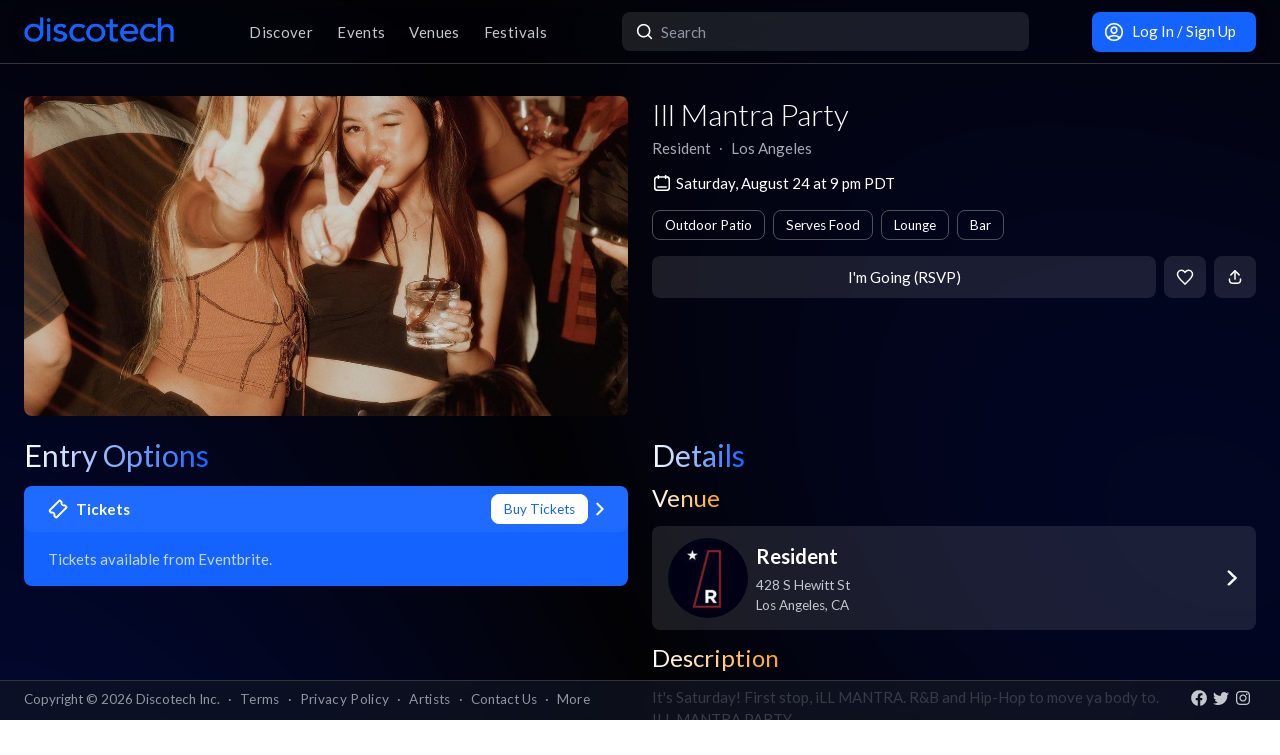

--- FILE ---
content_type: text/html; charset=utf-8
request_url: https://app.discotech.me/events/37775473-ill-mantra-party-at-resident
body_size: 11803
content:
<!DOCTYPE html><html lang="en" class="__variable_8fb32a font-sans"><head><meta charSet="utf-8"/><meta name="viewport" content="width=device-width, initial-scale=1, maximum-scale=1"/><link rel="preload" as="image" href="https://d3nxoulyw7bc8u.cloudfront.net/images/events/37775473/3b7d737e-3c07-4a13-9af3-9abb4361f43b.jpg" fetchPriority="high"/><link rel="stylesheet" href="/_next/static/css/81d670874da57d84.css" data-precedence="next"/><link rel="stylesheet" href="/_next/static/css/095a328da6175fb2.css" data-precedence="next"/><link rel="stylesheet" href="/_next/static/css/fed8ae7aeb16de69.css" data-precedence="next"/><link rel="stylesheet" href="/_next/static/css/3f6d283c2a447792.css" data-precedence="next"/><link rel="stylesheet" href="/_next/static/css/6b3753b058a780d9.css" data-precedence="next"/><link rel="stylesheet" href="/_next/static/css/c5b73f14d49e9247.css" data-precedence="next"/><link rel="stylesheet" href="/_next/static/css/431944509084d071.css" data-precedence="next"/><link rel="stylesheet" href="/_next/static/css/26a1a5c22ee4e247.css" data-precedence="next"/><link rel="preload" as="script" fetchPriority="low" href="/_next/static/chunks/webpack-b4d57e4cab7aed0c.js"/><script src="/_next/static/chunks/fd9d1056-8dad740cb97b2cc9.js" async=""></script><script src="/_next/static/chunks/396464d2-88ed93eab28fe9ec.js" async=""></script><script src="/_next/static/chunks/5526-1884fcea5d5272ad.js" async=""></script><script src="/_next/static/chunks/main-app-e08f2cbd203e5de7.js" async=""></script><script src="/_next/static/chunks/app/events/%5Bid%5D/loading-83f07899f5ce1967.js" async=""></script><script src="/_next/static/chunks/dc112a36-13217b3351317b65.js" async=""></script><script src="/_next/static/chunks/1772-4d7f9787c32a7d17.js" async=""></script><script src="/_next/static/chunks/7882-9ca0d4ce9645bfc0.js" async=""></script><script src="/_next/static/chunks/app/global-error-d4af6e719460b0d2.js" async=""></script><script src="/_next/static/chunks/2261-6ec41be541a17b8e.js" async=""></script><script src="/_next/static/chunks/app/events/%5Bid%5D/layout-3b52a533f61ea350.js" async=""></script><script src="/_next/static/chunks/b536a0f1-24ef6339dc4df271.js" async=""></script><script src="/_next/static/chunks/6195-f468e998cd83a337.js" async=""></script><script src="/_next/static/chunks/9501-0778c991d149224b.js" async=""></script><script src="/_next/static/chunks/605-92323745e338c833.js" async=""></script><script src="/_next/static/chunks/3464-4281f3ae3600dd4d.js" async=""></script><script src="/_next/static/chunks/7061-b143f3d3d6b8f327.js" async=""></script><script src="/_next/static/chunks/477-5788108bbbee68ca.js" async=""></script><script src="/_next/static/chunks/3977-a814966016072b42.js" async=""></script><script src="/_next/static/chunks/668-16877d28728f3b45.js" async=""></script><script src="/_next/static/chunks/2932-e4c35528a532982d.js" async=""></script><script src="/_next/static/chunks/app/layout-904ec3b2c83bb033.js" async=""></script><script src="/_next/static/chunks/app/error-b6b875409e95e6c7.js" async=""></script><script src="/_next/static/chunks/app/not-found-868c594132ea7815.js" async=""></script><script src="/_next/static/chunks/97b211c4-20cd49dd48e33269.js" async=""></script><script src="/_next/static/chunks/6457-3e231d32496d3854.js" async=""></script><script src="/_next/static/chunks/7051-bce792c1a6682863.js" async=""></script><script src="/_next/static/chunks/3447-c5fc62a1f1a5486a.js" async=""></script><script src="/_next/static/chunks/1025-8678b239519b758c.js" async=""></script><script src="/_next/static/chunks/3394-b92ee9b5a540f892.js" async=""></script><script src="/_next/static/chunks/5598-a7459ad50458b322.js" async=""></script><script src="/_next/static/chunks/7350-a6df2de70d941444.js" async=""></script><script src="/_next/static/chunks/app/events/%5Bid%5D/page-1d8fc9ca99e5fb60.js" async=""></script><meta property="fb:app_id" content="492206150808073"/><meta name="apple-itunes-app" content="app-id=688089181"/><meta name="google-play-app" content="app-id=me.discotech"/><meta name="branch:deeplink:event_id" content="37775473"/><meta name="theme-color" content="#020206"/><title>Ill Mantra Party at Resident - Saturday, Aug 24 2024 | Discotech</title><meta name="description" content="Buy tickets, bottle service &amp; guest list for Ill Mantra Party at Resident in Los Angeles"/><link rel="manifest" href="/manifest.webmanifest" crossorigin="use-credentials"/><meta name="robots" content="index, follow"/><meta name="googlebot" content="index, follow, max-video-preview:-1, max-image-preview:large, max-snippet:-1"/><link rel="canonical" href="https://app.discotech.me/events/37775473-ill-mantra-party-at-resident"/><meta property="og:title" content="Ill Mantra Party at Resident - Saturday, Aug 24 2024 | Discotech"/><meta property="og:description" content="Buy tickets, bottle service &amp; guest list for Ill Mantra Party at Resident in Los Angeles"/><meta property="og:url" content="https://app.discotech.me/events/37775473-ill-mantra-party-at-resident"/><meta property="og:site_name" content="Discotech"/><meta property="og:locale" content="en_US"/><meta property="og:image" content="https://d3nxoulyw7bc8u.cloudfront.net/images/events/37775473/3b7d737e-3c07-4a13-9af3-9abb4361f43b.jpg"/><meta property="og:type" content="website"/><meta name="twitter:card" content="summary_large_image"/><meta name="twitter:title" content="Ill Mantra Party at Resident - Saturday, Aug 24 2024 | Discotech"/><meta name="twitter:description" content="Buy tickets, bottle service &amp; guest list for Ill Mantra Party at Resident in Los Angeles"/><meta name="twitter:image" content="https://d3nxoulyw7bc8u.cloudfront.net/images/events/37775473/3b7d737e-3c07-4a13-9af3-9abb4361f43b.jpg"/><link rel="icon" href="/favicon.ico" type="image/x-icon" sizes="48x48"/><link rel="icon" href="/icon.png?3876cd52b5e40295" type="image/png" sizes="180x180"/><link rel="apple-touch-icon" href="/apple-icon.png?3876cd52b5e40295" type="image/png" sizes="180x180"/><meta name="next-size-adjust"/><script type="application/ld+json">{"@context":"https://schema.org","@type":"WebSite","name":"Discotech","url":"https://app.discotech.me","potentialAction":{"@type":"SearchAction","target":"https://app.discotech.me/search?q={search_term_string}","query-input":"required name=search_term_string"}}</script><script type="application/ld+json">{"@context":"https://schema.org","@type":"Organization","name":"Discotech","url":"https://app.discotech.me","logo":"https://app.discotech.me/static/discotech_icon_128.png","email":"reservations@discotech.me","sameAs":["https://www.facebook.com/discotechapp","https://www.instagram.com/discotechapp/","https://twitter.com/discotechapp","https://www.discotech.me","https://help.discotech.me","https://www.threads.net/@discotechapp","https://www.tiktok.com/@discotechapp"]}</script><script type="application/ld+json">{"@context":"https://schema.org/","@type":["MobileApplication","WebApplication"],"name":"Discotech","operatingSystem":["IOS","ANDROID"],"applicationCategory":"LifestyleApplication","downloadUrl":["https://apps.apple.com/us/app/discotech-nightlife/id688089181","https://play.google.com/store/apps/details?id=me.discotech"],"offers":{"@type":"Offer","price":"0"},"aggregateRating":{"@type":"AggregateRating","ratingValue":"4.9","ratingCount":"8293"}}</script><script src="/_next/static/chunks/polyfills-42372ed130431b0a.js" noModule=""></script></head><body><!--$--><main class="layout_pageContent__mUG2U"><div class="w-full lg:mb-[2.5rem] style_canvasContainer__jhvbt p-0"></div><div class="w-full fixed top-0 border-b border-gray-950 hidden lg:flex z-[1398] px-3 md:px-6 style_navigation__sGx4P"><div class="flex items-center justify-between w-full"><a href="/"><div class="style_logoWrapper__MqlV5"><img alt="Discotech Logo" loading="lazy" width="150" height="35" decoding="async" data-nimg="1" class="style_logo__f8E50 style_blueLogo__W2F9L" style="color:transparent" src="/assets/images/discotech-blue-logo.png"/><img alt="Discotech Logo" loading="lazy" width="150" height="35" decoding="async" data-nimg="1" class="style_logo__f8E50 style_whiteLogo__UnVzN" style="color:transparent" src="/assets/images/discotech-white-logo.png"/></div></a><nav><ul><a class="text-light" href="/undefined/discover"><li class="tracking-wide relative">Discover</li></a><a class="text-light" href="/undefined/events"><li class="tracking-wide relative">Events</li></a><a class="text-light" href="/undefined/venues"><li class="tracking-wide relative">Venues</li></a><a class="text-light" href="/undefined/festivals"><li class="tracking-wide relative">Festivals</li></a></ul></nav><form class="relative my-0 my-md-4 w-[33%]" method="post"><div class="style_search__G7Kmk relative w-full flex justify-center items-center rounded-lg glow-on-hover z-[3000]"><img alt="main-search-icon" loading="lazy" width="20" height="20" decoding="async" data-nimg="1" class="absolute left-0 ml-3" style="color:transparent" src="/assets/icons/main-search.svg"/><input type="text" placeholder="Search" class="w-full"/></div></form><div><a target="" class="style_default__1lMFE style_primary__RImTA style_medium__jL8q4 style_noRightMargin__5EE4h min-w-[42px] mb-0" href="/login"><span class="flex items-center"><img alt="Filter Icon" loading="lazy" width="20" height="20" decoding="async" data-nimg="1" style="color:transparent" src="/assets/icons/user-profile.svg"/><span class="px-2">Log In / Sign Up</span></span></a></div></div></div><div><!--$--><script type="application/ld+json">{"@context":"https://schema.org/","@type":"MusicEvent","description":"It's Saturday! First stop, iLL MANTRA. R&B and Hip-Hop to move ya body to.\nILL MANTRA PARTY\n\nCome enjoy a night of music, community and cocktails. With multi genre DJ’s and live performance at the iconic Resident in downtown LA\n\nDJ’s and Performers\n\nShaq Gonzoe - @Shaqgonzoe\nBrian Cade - @briancade1\nZee Will - @illZeeWill\nJukeBawks - @jukebawks","eventAttendanceMode":"https://schema.org/OfflineEventAttendanceMode","eventStatus":"https://schema.org/EventScheduled","image":"https://d3nxoulyw7bc8u.cloudfront.net/images/events/37775473/3b7d737e-3c07-4a13-9af3-9abb4361f43b.jpg","location":{"@context":"https://schema.org/","@id":"https://app.discotech.me/los-angeles/resident","@type":"LocalBusiness","address":{"@type":"PostalAddress","addressCountry":"US","addressLocality":"Los Angeles","addressRegion":"CA","postalCode":"90013","streetAddress":"428 S Hewitt St"},"geo":{"@type":"GeoCoordinates","latitude":34.042668,"longitude":-118.234922},"image":"https://images.discotech.me/venue/1296/a9d414ce-ded7-4301-b0b0-b2b7096a0b57.jpg","name":"Resident","priceRange":"$$","url":"https://app.discotech.me/los-angeles/resident"},"name":"Ill Mantra Party","offers":[],"startDate":"2024-08-24T21:00:00-07:00","url":"https://app.discotech.me/events/37775473-ill-mantra-party-at-resident","performer":null,"organizer":{"@type":"Organization","name":"Resident","url":"https://app.discotech.me/los-angeles/resident"}}</script><script type="application/ld+json">{"@context":"https://schema.org","@type":"BreadcrumbList","itemListElement":[{"@type":"ListItem","position":1,"item":{"@id":"/","name":"Discotech"}},{"@type":"ListItem","position":2,"item":{"@id":"/los-angeles","name":"Los Angeles"}},{"@type":"ListItem","position":3,"item":{"@id":"/los-angeles/resident","name":"Resident"}},{"@type":"ListItem","position":4,"item":{"@id":"/events/37775473-ill-mantra-party-at-resident","name":"Ill Mantra Party","image":"https://d3nxoulyw7bc8u.cloudfront.net/images/events/37775473/3b7d737e-3c07-4a13-9af3-9abb4361f43b.jpg"}}]}</script><div class="max-w-screen-xl mx-auto w-full lg:mb-[2.5rem] pb-28 lg:py-8"><div><div class="rounded-lg px-0 flex w-full"><div class="relative hidden lg:block w-[calc(50%-2.25rem)] ml-6 mr-3" style="height:20rem"><div class="h-full flex cursor-pointer"><img alt="Main Image" fetchPriority="high" decoding="async" data-nimg="fill" class="hidden lg:block rounded-lg object-cover" style="position:absolute;height:100%;width:100%;left:0;top:0;right:0;bottom:0;color:transparent" src="https://d3nxoulyw7bc8u.cloudfront.net/images/events/37775473/3b7d737e-3c07-4a13-9af3-9abb4361f43b.jpg"/></div></div><div class="hidden lg:flex lg:flex-col lg:w-1/2 mt-4 lg:mt-0 pl-3 pr-6"><div class=""><div class="flex-1 flex flex-col justify-end mr-3"><h1 class="hidden lg:block font-light mb-2 leading-tight">Ill Mantra Party</h1><div class="flex"><div class="flex"><p class="whitespace-nowrap mb-0 leading-none">Resident</p><p class="mx-2 mb-0 leading-none">∙</p></div><div class="flex"><p class="whitespace-nowrap mb-0 leading-none">Los Angeles</p></div></div><span class="flex mt-4 items-center"><img alt="main-search-icon" loading="lazy" width="20" height="20" decoding="async" data-nimg="1" style="color:transparent" src="/assets/icons/date-calendar.svg"/><h5 class="mb-0 ml-1">Saturday, August 24 at 9 pm PDT</h5></span><div class="flex lg:flex-wrap mt-2"><!--$--><div class="style_entryOptionsTag__wjBVB rounded-lg flex items-center text-center leading-tight border border-gray-dark text-white mr-2 mt-2">Outdoor Patio</div><!--/$--><!--$--><div class="style_entryOptionsTag__wjBVB rounded-lg flex items-center text-center leading-tight border border-gray-dark text-white mr-2 mt-2">Serves Food</div><!--/$--><!--$--><div class="style_entryOptionsTag__wjBVB rounded-lg flex items-center text-center leading-tight border border-gray-dark text-white mr-2 mt-2">Lounge</div><!--/$--><!--$--><div class="style_entryOptionsTag__wjBVB rounded-lg flex items-center text-center leading-tight border border-gray-dark text-white mt-2">Bar</div><!--/$--></div></div><div><div class="flex justify-end mt-4"><button class="style_default__1lMFE style_noRightMargin__5EE4h min-w-[6rem] flex-1">I&#x27;m Going (RSVP)</button><span class="style_default__1lMFE min-w-[42px] lg:ml-2"><img alt="Filter Icon" loading="lazy" width="18" height="18" decoding="async" data-nimg="1" style="color:transparent" src="/assets/icons/heart-outline.svg"/></span><span class="style_default__1lMFE style_noRightMargin__5EE4h min-w-[42px]"><img alt="Filter Icon" loading="lazy" width="18" height="18" decoding="async" data-nimg="1" style="color:transparent" src="/assets/icons/share.svg"/></span></div></div></div></div></div><div class="relative block lg:hidden rounded-lg px-0"><div class="relative block lg:hidden pb-3 border-b border-gray-dark w-screen" style="min-height:18rem"><div class="style_backgroundImageWrapper__tXVWW"><img alt="Primary Image" fetchPriority="high" decoding="async" data-nimg="fill" class="block lg:hidden object-cover" style="position:absolute;height:100%;width:100%;left:0;top:0;right:0;bottom:0;color:transparent" src="https://d3nxoulyw7bc8u.cloudfront.net/images/events/37775473/3b7d737e-3c07-4a13-9af3-9abb4361f43b.jpg"/></div><!--$--><div class="block lg:hidden"><div style="height:3rem;width:100%;margin-left:-0.75rem"></div><div class="w-full flex h-[3rem] lg:none justify-between items-center py-2 bg-black/75 absolute top-0 px-3 z-10"><div class="flex" style="height:24px;width:24px"><img alt="go-back" loading="lazy" width="10" height="10" decoding="async" data-nimg="1" class="object-contain" style="color:transparent" src="/assets/icons/chevron-left.svg"/></div><a href="/"><img alt="Discotech Logo" loading="lazy" width="120" height="2" decoding="async" data-nimg="1" style="color:transparent" src="/assets/images/discotech-white-logo.png"/></a><img alt="Search" loading="lazy" width="20" height="20" decoding="async" data-nimg="1" style="color:transparent" src="/assets/icons/search.svg"/></div></div><!--/$--><div class="absolute bottom-0 flex w-full flex-col"><div class="style_meta__CXcMz flex flex-col flex-1 p-3"><h2 class="pr-3 mb-2 leading-tight">Ill Mantra Party</h2><div class="flex flex-wrap"><div class=""><p class="whitespace-nowrap leading-none mb-0">Resident</p><p class="mb-0 leading-none">∙</p></div><div class=""><p class="whitespace-nowrap leading-none mb-0">Los Angeles</p></div></div></div><div class="flex pr-3 pb-3 items-end"><div class="flex flex-1 pl-3 pr-2"><button class="style_default__1lMFE style_noRightMargin__5EE4h min-w-[6rem] flex-1">I&#x27;m Going (RSVP)</button></div><span class="style_default__1lMFE min-w-[42px] lg:ml-2"><img alt="Filter Icon" loading="lazy" width="18" height="18" decoding="async" data-nimg="1" style="color:transparent" src="/assets/icons/heart-outline.svg"/></span><span class="style_default__1lMFE style_noRightMargin__5EE4h min-w-[42px]"><img alt="Filter Icon" loading="lazy" width="18" height="18" decoding="async" data-nimg="1" style="color:transparent" src="/assets/icons/share.svg"/></span></div></div></div></div><div class="mt-3 lg:hidden"><span class="flex px-3 mb-2 items-center"><img alt="main-search-icon" loading="lazy" width="20" height="20" decoding="async" data-nimg="1" style="color:transparent" src="/assets/icons/date-calendar.svg"/><h5 class="mb-0 ml-1">Saturday, August 24 at 9 pm PDT</h5></span><div class="flex px-3 overflow-auto remove-scrollbar whitespace-nowrap"><!--$--><div class="style_entryOptionsTag__wjBVB rounded-lg flex items-center text-center leading-tight border border-gray-dark text-white mr-2">Outdoor Patio</div><!--/$--><!--$--><div class="style_entryOptionsTag__wjBVB rounded-lg flex items-center text-center leading-tight border border-gray-dark text-white mr-2">Serves Food</div><!--/$--><!--$--><div class="style_entryOptionsTag__wjBVB rounded-lg flex items-center text-center leading-tight border border-gray-dark text-white mr-2">Lounge</div><!--/$--><!--$--><div class="style_entryOptionsTag__wjBVB rounded-lg flex items-center text-center leading-tight border border-gray-dark text-white">Bar</div><!--/$--></div></div><div class="flex lg:mt-6"><div class="w-full md:w-6/12 hidden lg:block pl-6 pr-3"><div class="flex justify-between items-start mb-4"><h1 class="mb-0 text-2xl lg:text-3xl font-normal leading-none"><span class="style_mainTitle__ifxO0 style_gradientToBlue__86lFm">Entry Options</span></h1></div><div class="mt-4"><div><a rel="noopener noreferrer" href="https://www.eventbrite.com/e/964334679987?aff=aff0discotech"><div class="rounded-lg mb-3 md:mb-4 glow-on-hover" style="cursor:pointer;background-color:rgba(20, 99, 255, 1)"><div><div class="flex flex-col"><div class="flex justify-between items-center bg-white bg-opacity-5 rounded-lg px-4 lg:px-6 py-2"><div class="flex"><img alt="Tickets" loading="lazy" width="20" height="20" decoding="async" data-nimg="1" class="" style="color:transparent;margin-right:0.5rem" src="/assets/icons/tickets.svg"/><h5 class="m-0 font-bold text-white">Tickets</h5></div><div class="flex"><div><div class="style_entryOptionsTag__wjBVB rounded-lg flex items-center text-center leading-tight bg-white border border-white text-primary">Buy Tickets</div></div><img alt="right-chevron" loading="lazy" width="8" height="8" decoding="async" data-nimg="1" class="ml-2" style="color:transparent" src="/assets/icons/chevron-right.svg"/></div></div><div class="px-4 lg:px-6 pb-4 pt-2"><h5 class="font-normal mt-2 m-0 text-white opacity-75">Tickets available from Eventbrite.</h5></div></div></div></div></a></div></div></div><div class="w-full md:w-6/12 hidden lg:block pl-3 pr-6"><h1 class="text-2xl lg:text-3xl font-normal leading-none"><span class="style_mainTitle__ifxO0 style_gradientToBlue__86lFm">Details</span></h1><div><div class="mb-4"><h1 class="text-xl lg:text-2xl font-normal leading-none"><span class="style_mainTitle__ifxO0 style_gradientToOrange__ZRHxJ">Venue</span></h1><a href="/los-angeles/resident"><span class="block bg-white bg-opacity-10 rounded-lg p-3 lg:px-4 glow-on-hover"><div class="flex items-center"><div class="flex items-center w-full"><div class="mr-2"><img alt="Venue Logo" loading="lazy" width="80" height="80" decoding="async" data-nimg="1" class="rounded-full h-[80px] object-cover" style="color:transparent" src="https://images.discotech.me/venue/1296/74fe82d5-a08a-4bf0-9362-7e32406ccbaf.jpg?auto=format&amp;width=240&amp;height=240&amp;q=45&amp;fit=fill&amp;fill=blur"/></div><div class="flex-1 flex-col justify-center mr-2"><h3 class="mb-1">Resident</h3><div class="text-light text-sm"><div>428 S Hewitt St</div><div>Los Angeles<!-- -->, <!-- -->CA</div></div></div></div><div class="w-4 h-4 relative"><img alt="Open Venue In Map" loading="lazy" decoding="async" data-nimg="fill" style="position:absolute;height:100%;width:100%;left:0;top:0;right:0;bottom:0;color:transparent" src="/assets/icons/chevron-right.svg"/></div></div></span></a></div><div class="mt-3 md:mt-4"><h1 class="text-xl lg:text-2xl font-normal leading-none"><span class="style_mainTitle__ifxO0 style_gradientToOrange__ZRHxJ">Description</span></h1><div class="my-3 text-light whitespace-pre-wrap overflow-x-auto">It&#x27;s Saturday! First stop, iLL MANTRA. R&amp;B and Hip-Hop to move ya body to.
ILL MANTRA PARTY

Come enjoy a night of music, community and cocktails. With multi genre DJ’s and live performance at the iconic Resident in downtown LA

DJ’s and Performers

Shaq Gonzoe - @Shaqgonzoe
Brian Cade - @briancade1
Zee Will - @illZeeWill
JukeBawks - @jukebawks</div></div></div></div></div><div class=""></div></div></div><!--/$--></div><div class="fixed bottom-0 w-full z-10"><div class="hidden lg:block px-3 lg:px-6 style_copyright__ORXHr"><div class="flex"><div class="flex items-center"><div class="text-gray text-sm py-2">Copyright © <!-- -->2026<!-- --> Discotech Inc.<span class="px-2">·</span><a class="text-sm tracking-wide transition-colors duration-300 hover:text-white text-gray text-gray hover:text-white" href="/terms">Terms</a><span class="px-2">·</span><a class="text-sm tracking-wide transition-colors duration-300 hover:text-white text-gray hover:text-white" href="/privacy_policy">Privacy Policy</a><span class="px-2">·</span><a class="text-sm tracking-wide transition-colors duration-300 hover:text-white text-gray text-gray hover:text-white" href="/artists">Artists</a><span class="px-2">·</span><span class="text-gray hover:text-white" role="button">Contact Us</span><span class="px-2">·</span><a class="text-sm tracking-wide transition-colors duration-300 hover:text-white text-gray text-gray hover:text-white" href="/resources">More</a></div></div><div class="py-2 flex-1 style_socialIcons__Fgbdq"><a href="https://www.facebook.com/discotechapp" target="_blank" class="me-1"><img alt="Connect With Us on Facebook!" loading="lazy" width="18" height="18" decoding="async" data-nimg="1" style="color:transparent" src="/assets/icons/footer-facebook.svg"/></a><a href="https://twitter.com/discotechapp" target="_blank" class="me-1"><img alt="Tweet @ Us!" loading="lazy" width="18" height="18" decoding="async" data-nimg="1" style="color:transparent" src="/assets/icons/footer-twitter.svg"/></a><a href="https://www.instagram.com/discotechapp/" target="_blank" class="me-1"><img alt="Follow Us on Instagram!" loading="lazy" width="18" height="18" decoding="async" data-nimg="1" style="color:transparent" src="/assets/icons/footer-insta.svg"/></a></div></div></div></div><div class="max-w-screen-xl mx-auto w-full lg:mb-[2.5rem]"><nav class="flex lg:hidden justify-center pt-2 style_footer__F_mXu"><ul class="style_iconContainer__3XmvD"><a class="style_link__P_lSn" href="/undefined/discover"><div class="style_item__F7Zap"><div class="w-8 h-8 relative"><img alt="main-Discover-icon" loading="lazy" decoding="async" data-nimg="fill" class="fill object-center object-contain" style="position:absolute;height:100%;width:100%;left:0;top:0;right:0;bottom:0;color:transparent" src="/assets/icons/home-icon.svg"/></div>Discover</div></a><a class="style_link__P_lSn" href="/undefined/events"><div class="style_item__F7Zap style_active__SZBUr"><div class="w-8 h-8 relative"><img alt="main-Events-icon" loading="lazy" decoding="async" data-nimg="fill" class="fill object-center object-contain" style="position:absolute;height:100%;width:100%;left:0;top:0;right:0;bottom:0;color:transparent" src="/assets/icons/events-icon-active.svg"/></div>Events</div></a><a class="style_link__P_lSn" href="/login"><div class="style_item__F7Zap"><div class="w-8 h-8 relative"><img alt="main-Login-icon" loading="lazy" decoding="async" data-nimg="fill" class="fill object-center object-contain" style="position:absolute;height:100%;width:100%;left:0;top:0;right:0;bottom:0;color:transparent" src="/assets/icons/you-icon.svg"/></div>Login</div></a><a class="style_link__P_lSn" href="/undefined/venues"><div class="style_item__F7Zap"><div class="w-8 h-8 relative"><img alt="main-Venues-icon" loading="lazy" decoding="async" data-nimg="fill" class="fill object-center object-contain" style="position:absolute;height:100%;width:100%;left:0;top:0;right:0;bottom:0;color:transparent" src="/assets/icons/venues-icon.svg"/></div>Venues</div></a><a class="style_link__P_lSn" href="/undefined/festivals"><div class="style_item__F7Zap"><div class="w-8 h-8 relative"><img alt="main-Festivals-icon" loading="lazy" decoding="async" data-nimg="fill" class="fill object-center object-contain" style="position:absolute;height:100%;width:100%;left:0;top:0;right:0;bottom:0;color:transparent" src="/assets/icons/festivals-icon.svg"/></div>Festivals</div></a></ul></nav></div><div class="Toastify"></div><!--$--><!--/$--></main><!--/$--><script src="/_next/static/chunks/webpack-b4d57e4cab7aed0c.js" async=""></script><script>(self.__next_f=self.__next_f||[]).push([0]);self.__next_f.push([2,null])</script><script>self.__next_f.push([1,"1:HL[\"/_next/static/media/155cae559bbd1a77-s.p.woff2\",\"font\",{\"crossOrigin\":\"\",\"type\":\"font/woff2\"}]\n2:HL[\"/_next/static/media/4de1fea1a954a5b6-s.p.woff2\",\"font\",{\"crossOrigin\":\"\",\"type\":\"font/woff2\"}]\n3:HL[\"/_next/static/media/55c20a7790588da9-s.p.woff2\",\"font\",{\"crossOrigin\":\"\",\"type\":\"font/woff2\"}]\n4:HL[\"/_next/static/media/6d664cce900333ee-s.p.woff2\",\"font\",{\"crossOrigin\":\"\",\"type\":\"font/woff2\"}]\n5:HL[\"/_next/static/media/7ff6869a1704182a-s.p.woff2\",\"font\",{\"crossOrigin\":\"\",\"type\":\"font/woff2\"}]\n6:HL[\"/_next/static/css/81d670874da57d84.css\",\"style\"]\n7:HL[\"/_next/static/css/095a328da6175fb2.css\",\"style\"]\n8:HL[\"/_next/static/css/fed8ae7aeb16de69.css\",\"style\"]\n9:HL[\"/_next/static/css/3f6d283c2a447792.css\",\"style\"]\na:HL[\"/_next/static/css/6b3753b058a780d9.css\",\"style\"]\nb:HL[\"/_next/static/css/c5b73f14d49e9247.css\",\"style\"]\nc:HL[\"/_next/static/css/431944509084d071.css\",\"style\"]\nd:HL[\"/_next/static/css/26a1a5c22ee4e247.css\",\"style\"]\n"])</script><script>self.__next_f.push([1,"e:I[12846,[],\"\"]\n12:I[42408,[\"7145\",\"static/chunks/app/events/%5Bid%5D/loading-83f07899f5ce1967.js\"],\"default\"]\n13:I[41208,[\"7145\",\"static/chunks/app/events/%5Bid%5D/loading-83f07899f5ce1967.js\"],\"default\"]\n14:I[9819,[\"7145\",\"static/chunks/app/events/%5Bid%5D/loading-83f07899f5ce1967.js\"],\"default\"]\n15:I[79409,[\"7145\",\"static/chunks/app/events/%5Bid%5D/loading-83f07899f5ce1967.js\"],\"TabProvider\"]\n16:I[97232,[\"7145\",\"static/chunks/app/events/%5Bid%5D/loading-83f07899f5ce1967.js\"],\"default\"]\n17:I[44084,[\"7145\",\"static/chunks/app/events/%5Bid%5D/loading-83f07899f5ce1967.js\"],\"default\"]\n18:I[53041,[\"7145\",\"static/chunks/app/events/%5Bid%5D/loading-83f07899f5ce1967.js\"],\"default\"]\n19:I[45280,[\"7145\",\"static/chunks/app/events/%5Bid%5D/loading-83f07899f5ce1967.js\"],\"default\"]\n1a:I[83657,[\"7145\",\"static/chunks/app/events/%5Bid%5D/loading-83f07899f5ce1967.js\"],\"default\"]\n1b:I[66514,[\"7145\",\"static/chunks/app/events/%5Bid%5D/loading-83f07899f5ce1967.js\"],\"default\"]\n1c:I[4707,[],\"\"]\n1d:I[36423,[],\"\"]\n20:I[57063,[\"4705\",\"static/chunks/dc112a36-13217b3351317b65.js\",\"1772\",\"static/chunks/1772-4d7f9787c32a7d17.js\",\"7882\",\"static/chunks/7882-9ca0d4ce9645bfc0.js\",\"6470\",\"static/chunks/app/global-error-d4af6e719460b0d2.js\"],\"default\"]\n21:[]\n"])</script><script>self.__next_f.push([1,"0:[\"$\",\"$Le\",null,{\"buildId\":\"54qzxmKe3oAHVndbqV8nO\",\"assetPrefix\":\"\",\"urlParts\":[\"\",\"events\",\"37775473-ill-mantra-party-at-resident\"],\"initialTree\":[\"\",{\"children\":[\"events\",{\"children\":[[\"id\",\"37775473-ill-mantra-party-at-resident\",\"d\"],{\"children\":[\"__PAGE__\",{}]}]}]},\"$undefined\",\"$undefined\",true],\"initialSeedData\":[\"\",{\"children\":[\"events\",{\"children\":[[\"id\",\"37775473-ill-mantra-party-at-resident\",\"d\"],{\"children\":[\"__PAGE__\",{},[[\"$Lf\",\"$L10\",null],null],null]},[[null,\"$L11\"],null],[[\"$\",\"$L12\",null,{\"className\":\"px-0 md:px-3 pb-28 lg:py-8\",\"children\":[\"$\",\"div\",null,{\"children\":[[\"$\",\"div\",null,{\"className\":\"rounded-lg px-0 flex w-full\",\"children\":[[\"$\",\"div\",null,{\"className\":\"relative hidden md:block w-[calc(50%-1.5rem)] mx-3\",\"style\":{\"height\":\"20rem\"},\"children\":[\"$\",\"$L13\",null,{\"height\":\"18rem\",\"className\":\"rounded-lg\"}]}],[\"$\",\"div\",null,{\"className\":\"hidden md:block md:w-1/2 md:mt-0 px-3 flex-1\",\"children\":[[\"$\",\"$L13\",null,{\"height\":\"2.3rem\",\"width\":\"20rem\",\"className\":\"mb-2\"}],[\"$\",\"$L13\",null,{\"height\":\"1.2rem\",\"width\":\"15rem\",\"className\":\"mb-2\"}],[\"$\",\"$L13\",null,{\"height\":\"1.2rem\",\"width\":\"20rem\",\"className\":\"mb-2\"}],[\"$\",\"$L13\",null,{\"width\":\"100%\",\"height\":\"1.8rem\"}]]}]]}],[\"$\",\"div\",null,{\"className\":\"relative block md:hidden rounded-lg px-0 h-[18rem]\",\"children\":[\"$\",\"$L13\",null,{\"className\":\"h-[18rem] absolute top-[-0.5rem]\"}]}],[\"$\",\"div\",null,{\"className\":\"flex\",\"children\":[[\"$\",\"$L14\",null,{\"className\":\"block md:hidden px-3\",\"children\":[\"$\",\"$L15\",null,{\"children\":[[\"$\",\"$L16\",null,{\"children\":[[\"$\",\"$L17\",null,{\"position\":1,\"children\":[\"$\",\"$L18\",null,{\"children\":[\"$\",\"$L19\",null,{\"title\":\"Entry Options\",\"textSizeClass\":\"text-base\",\"lightBlue\":true}]}]}],[\"$\",\"$L17\",null,{\"position\":2,\"children\":[\"$\",\"$L18\",null,{\"children\":[\"$\",\"$L19\",null,{\"title\":\"Details\",\"textSizeClass\":\"text-base\",\"lightBlue\":true}]}]}]]}],[\"$\",\"$L1a\",null,{\"children\":[[\"$\",\"$L1b\",null,{\"position\":1,\"children\":[\"$\",\"div\",null,{\"className\":\"mt-4\",\"children\":[\"$\",\"div\",null,{\"children\":[[\"$\",\"div\",\"mobile-cta-skeleton-0\",{\"className\":\"rounded-lg mb-3 md:mb-4 px-4 lg:px-6 py-4 grid relative\",\"style\":{\"minHeight\":\"6rem\",\"backgroundColor\":\"rgba(150, 150, 150, .15)\"},\"children\":[\"$\",\"div\",null,{\"className\":\"flex justify-between gap-x-2\",\"children\":[[\"$\",\"div\",null,{\"className\":\"flex flex-1 items-center pr-0\",\"children\":[\"$\",\"div\",null,{\"className\":\"flex flex-col\",\"children\":[[\"$\",\"div\",null,{\"className\":\"flex items-center mb-2\",\"children\":[\"$\",\"$L13\",null,{\"width\":\"8rem\"}]}],[\"$\",\"h5\",null,{\"className\":\"font-normal clamp2 m-0\",\"children\":[\"$\",\"$L13\",null,{\"width\":\"10rem\"}]}]]}]}],[\"$\",\"div\",null,{\"className\":\"flex items-center justify-end pr-0\",\"style\":{\"maxWidth\":\"50%\",\"marginBottom\":\"-0.25rem\"},\"children\":[\"$\",\"div\",null,{\"className\":\"flex flex-wrap sm:flex-row justify-end lg:items-end mr-5 md:mr-3\",\"children\":[\"$\",\"$L13\",null,{\"width\":\"6rem\",\"height\":\"2rem\",\"className\":\"rounded-lg ml-1\"}]}]}]]}]}],[\"$\",\"div\",\"mobile-cta-skeleton-1\",{\"className\":\"rounded-lg mb-3 md:mb-4 px-4 lg:px-6 py-4 grid relative\",\"style\":{\"minHeight\":\"6rem\",\"backgroundColor\":\"rgba(150, 150, 150, .15)\"},\"children\":[\"$\",\"div\",null,{\"className\":\"flex justify-between gap-x-2\",\"children\":[[\"$\",\"div\",null,{\"className\":\"flex flex-1 items-center pr-0\",\"children\":[\"$\",\"div\",null,{\"className\":\"flex flex-col\",\"children\":[[\"$\",\"div\",null,{\"className\":\"flex items-center mb-2\",\"children\":[\"$\",\"$L13\",null,{\"width\":\"8rem\"}]}],[\"$\",\"h5\",null,{\"className\":\"font-normal clamp2 m-0\",\"children\":[\"$\",\"$L13\",null,{\"width\":\"10rem\"}]}]]}]}],[\"$\",\"div\",null,{\"className\":\"flex items-center justify-end pr-0\",\"style\":{\"maxWidth\":\"50%\",\"marginBottom\":\"-0.25rem\"},\"children\":[\"$\",\"div\",null,{\"className\":\"flex flex-wrap sm:flex-row justify-end lg:items-end mr-5 md:mr-3\",\"children\":[\"$\",\"$L13\",null,{\"width\":\"6rem\",\"height\":\"2rem\",\"className\":\"rounded-lg ml-1\"}]}]}]]}]}],[\"$\",\"div\",\"mobile-cta-skeleton-2\",{\"className\":\"rounded-lg mb-3 md:mb-4 px-4 lg:px-6 py-4 grid relative\",\"style\":{\"minHeight\":\"6rem\",\"backgroundColor\":\"rgba(150, 150, 150, .15)\"},\"children\":[\"$\",\"div\",null,{\"className\":\"flex justify-between gap-x-2\",\"children\":[[\"$\",\"div\",null,{\"className\":\"flex flex-1 items-center pr-0\",\"children\":[\"$\",\"div\",null,{\"className\":\"flex flex-col\",\"children\":[[\"$\",\"div\",null,{\"className\":\"flex items-center mb-2\",\"children\":[\"$\",\"$L13\",null,{\"width\":\"8rem\"}]}],[\"$\",\"h5\",null,{\"className\":\"font-normal clamp2 m-0\",\"children\":[\"$\",\"$L13\",null,{\"width\":\"10rem\"}]}]]}]}],[\"$\",\"div\",null,{\"className\":\"flex items-center justify-end pr-0\",\"style\":{\"maxWidth\":\"50%\",\"marginBottom\":\"-0.25rem\"},\"children\":[\"$\",\"div\",null,{\"className\":\"flex flex-wrap sm:flex-row justify-end lg:items-end mr-5 md:mr-3\",\"children\":[\"$\",\"$L13\",null,{\"width\":\"6rem\",\"height\":\"2rem\",\"className\":\"rounded-lg ml-1\"}]}]}]]}]}]]}]}]}],[\"$\",\"$L1b\",null,{\"position\":2,\"children\":[\"$\",\"div\",null,{\"children\":[[\"$\",\"div\",null,{\"children\":[[\"$\",\"$L13\",null,{\"height\":\"2rem\",\"width\":\"8rem\",\"className\":\"mt-4 mb-3\"}],[\"$\",\"span\",null,{\"className\":\"block border border-gray-dark rounded-lg p-3 lg:px-4\",\"children\":[\"$\",\"div\",null,{\"className\":\"flex items-center\",\"children\":[\"$\",\"div\",null,{\"className\":\"flex w-full\",\"children\":[[\"$\",\"div\",null,{\"className\":\"h-20 w-20 mr-2 relative\",\"children\":[\"$\",\"$L13\",null,{\"className\":\"h-full w-full\",\"style\":{\"position\":\"absolute\",\"borderRadius\":9999}}]}],[\"$\",\"div\",null,{\"className\":\"flex flex-col w-full\",\"children\":[[\"$\",\"h3\",null,{\"className\":\"mb-1\",\"children\":[\"$\",\"$L13\",null,{\"width\":\"10rem\",\"containerClassName\":\"flex-1 leading-none \"}]}],[\"$\",\"$L13\",null,{\"width\":\"75%\",\"className\":\"mb-1\",\"containerClassName\":\"flex-1\"}],[\"$\",\"$L13\",null,{\"width\":\"75%\",\"className\":\"mb-1\"}]]}]]}]}]}]]}],[\"$\",\"div\",null,{\"className\":\"mt-0 overflow-hidden\",\"children\":[[\"$\",\"$L13\",null,{\"height\":\"2rem\",\"width\":\"8rem\",\"className\":\"mt-4 mb-3\"}],[\"$\",\"div\",null,{\"className\":\"flex\",\"children\":[[\"$\",\"div\",\"0\",{\"className\":\"flex flex-col mr-4\",\"children\":[[\"$\",\"div\",null,{\"className\":\"h-20 w-20 relative rounded-full\",\"children\":[\"$\",\"$L13\",null,{\"className\":\"h-full w-full\",\"style\":{\"position\":\"absolute\",\"borderRadius\":9999}}]}],[\"$\",\"p\",null,{\"className\":\"text-white text-center mt-2 mb-0\",\"children\":[\"$\",\"$L13\",null,{\"width\":\"4rem\"}]}]]}],[\"$\",\"div\",\"1\",{\"className\":\"flex flex-col mr-4\",\"children\":[[\"$\",\"div\",null,{\"className\":\"h-20 w-20 relative rounded-full\",\"children\":[\"$\",\"$L13\",null,{\"className\":\"h-full w-full\",\"style\":{\"position\":\"absolute\",\"borderRadius\":9999}}]}],[\"$\",\"p\",null,{\"className\":\"text-white text-center mt-2 mb-0\",\"children\":[\"$\",\"$L13\",null,{\"width\":\"4rem\"}]}]]}],[\"$\",\"div\",\"2\",{\"className\":\"flex flex-col mr-4\",\"children\":[[\"$\",\"div\",null,{\"className\":\"h-20 w-20 relative rounded-full\",\"children\":[\"$\",\"$L13\",null,{\"className\":\"h-full w-full\",\"style\":{\"position\":\"absolute\",\"borderRadius\":9999}}]}],[\"$\",\"p\",null,{\"className\":\"text-white text-center mt-2 mb-0\",\"children\":[\"$\",\"$L13\",null,{\"width\":\"4rem\"}]}]]}]]}]]}],[\"$\",\"div\",null,{\"children\":[[\"$\",\"$L13\",null,{\"height\":\"2rem\",\"width\":\"8rem\",\"className\":\"mt-4 mb-3\"}],[\"$\",\"div\",null,{\"className\":\"mb-3 text-light whitespace-pre-wrap overflow-x-auto\",\"children\":[\"$\",\"$L13\",null,{\"count\":3}]}]]}]]}]}]]}]]}]}],[[\"$\",\"$L14\",null,{\"md\":6,\"className\":\"hidden md:block px-3\",\"children\":[[\"$\",\"div\",null,{\"className\":\"flex justify-between items-center\",\"children\":[\"$\",\"$L19\",null,{\"title\":\"Entry Options\"}]}],[\"$\",\"div\",null,{\"className\":\"mt-4\",\"children\":[\"$\",\"div\",null,{\"children\":[[\"$\",\"div\",\"dt-cta-skeleton-0\",{\"className\":\"rounded-lg mb-3 md:mb-4 px-4 lg:px-6 py-4 grid relative\",\"style\":{\"minHeight\":\"6rem\",\"backgroundColor\":\"rgba(150, 150, 150, .15)\"},\"children\":[\"$\",\"div\",null,{\"className\":\"flex justify-between gap-x-2\",\"children\":[[\"$\",\"div\",null,{\"className\":\"flex flex-1 items-center pr-0\",\"children\":[\"$\",\"div\",null,{\"className\":\"flex flex-col\",\"children\":[[\"$\",\"div\",null,{\"className\":\"flex items-center mb-2\",\"children\":[\"$\",\"$L13\",null,{\"width\":\"8rem\"}]}],[\"$\",\"h5\",null,{\"className\":\"font-normal clamp2 m-0\",\"children\":[\"$\",\"$L13\",null,{\"width\":\"10rem\"}]}]]}]}],[\"$\",\"div\",null,{\"className\":\"flex items-center justify-end pr-0\",\"style\":{\"maxWidth\":\"50%\",\"marginBottom\":\"-0.25rem\"},\"children\":[\"$\",\"div\",null,{\"className\":\"flex flex-wrap sm:flex-row justify-end lg:items-end mr-5 md:mr-3\",\"children\":[\"$\",\"$L13\",null,{\"width\":\"6rem\",\"height\":\"2rem\",\"className\":\"rounded-lg ml-1\"}]}]}]]}]}],[\"$\",\"div\",\"dt-cta-skeleton-1\",{\"className\":\"rounded-lg mb-3 md:mb-4 px-4 lg:px-6 py-4 grid relative\",\"style\":{\"minHeight\":\"6rem\",\"backgroundColor\":\"rgba(150, 150, 150, .15)\"},\"children\":[\"$\",\"div\",null,{\"className\":\"flex justify-between gap-x-2\",\"children\":[[\"$\",\"div\",null,{\"className\":\"flex flex-1 items-center pr-0\",\"children\":[\"$\",\"div\",null,{\"className\":\"flex flex-col\",\"children\":[[\"$\",\"div\",null,{\"className\":\"flex items-center mb-2\",\"children\":[\"$\",\"$L13\",null,{\"width\":\"8rem\"}]}],[\"$\",\"h5\",null,{\"className\":\"font-normal clamp2 m-0\",\"children\":[\"$\",\"$L13\",null,{\"width\":\"10rem\"}]}]]}]}],[\"$\",\"div\",null,{\"className\":\"flex items-center justify-end pr-0\",\"style\":{\"maxWidth\":\"50%\",\"marginBottom\":\"-0.25rem\"},\"children\":[\"$\",\"div\",null,{\"className\":\"flex flex-wrap sm:flex-row justify-end lg:items-end mr-5 md:mr-3\",\"children\":[\"$\",\"$L13\",null,{\"width\":\"6rem\",\"height\":\"2rem\",\"className\":\"rounded-lg ml-1\"}]}]}]]}]}],[\"$\",\"div\",\"dt-cta-skeleton-2\",{\"className\":\"rounded-lg mb-3 md:mb-4 px-4 lg:px-6 py-4 grid relative\",\"style\":{\"minHeight\":\"6rem\",\"backgroundColor\":\"rgba(150, 150, 150, .15)\"},\"children\":[\"$\",\"div\",null,{\"className\":\"flex justify-between gap-x-2\",\"children\":[[\"$\",\"div\",null,{\"className\":\"flex flex-1 items-center pr-0\",\"children\":[\"$\",\"div\",null,{\"className\":\"flex flex-col\",\"children\":[[\"$\",\"div\",null,{\"className\":\"flex items-center mb-2\",\"children\":[\"$\",\"$L13\",null,{\"width\":\"8rem\"}]}],[\"$\",\"h5\",null,{\"className\":\"font-normal clamp2 m-0\",\"children\":[\"$\",\"$L13\",null,{\"width\":\"10rem\"}]}]]}]}],[\"$\",\"div\",null,{\"className\":\"flex items-center justify-end pr-0\",\"style\":{\"maxWidth\":\"50%\",\"marginBottom\":\"-0.25rem\"},\"children\":[\"$\",\"div\",null,{\"className\":\"flex flex-wrap sm:flex-row justify-end lg:items-end mr-5 md:mr-3\",\"children\":[\"$\",\"$L13\",null,{\"width\":\"6rem\",\"height\":\"2rem\",\"className\":\"rounded-lg ml-1\"}]}]}]]}]}]]}]}]]}],[\"$\",\"$L14\",null,{\"md\":6,\"className\":\"hidden md:block px-3\",\"children\":[[\"$\",\"$L19\",null,{\"title\":\"Details\"}],[\"$\",\"div\",null,{\"children\":[[\"$\",\"div\",null,{\"children\":[[\"$\",\"$L13\",null,{\"height\":\"2rem\",\"width\":\"8rem\",\"className\":\"mt-4 mb-3\"}],[\"$\",\"span\",null,{\"className\":\"block border border-gray-dark rounded-lg p-3 lg:px-4\",\"children\":[\"$\",\"div\",null,{\"className\":\"flex items-center\",\"children\":[\"$\",\"div\",null,{\"className\":\"flex w-full\",\"children\":[[\"$\",\"div\",null,{\"className\":\"h-20 w-20 mr-2 relative\",\"children\":[\"$\",\"$L13\",null,{\"className\":\"h-full w-full\",\"style\":{\"position\":\"absolute\",\"borderRadius\":9999}}]}],[\"$\",\"div\",null,{\"className\":\"flex flex-col w-full\",\"children\":[[\"$\",\"h3\",null,{\"className\":\"mb-1\",\"children\":[\"$\",\"$L13\",null,{\"width\":\"12rem\",\"containerClassName\":\"flex-1 leading-none \"}]}],[\"$\",\"$L13\",null,{\"width\":\"75%\",\"className\":\"mb-1\",\"containerClassName\":\"flex-1\"}],[\"$\",\"$L13\",null,{\"width\":\"75%\",\"className\":\"mb-1\"}]]}]]}]}]}]]}],[\"$\",\"div\",null,{\"className\":\"mt-0 overflow-hidden\",\"children\":[[\"$\",\"$L13\",null,{\"height\":\"2rem\",\"width\":\"8rem\",\"className\":\"mt-6 mb-3\"}],[\"$\",\"div\",null,{\"className\":\"flex\",\"children\":[[\"$\",\"div\",\"0\",{\"className\":\"flex flex-col mr-4\",\"children\":[[\"$\",\"div\",null,{\"className\":\"h-20 w-20 relative rounded-full\",\"children\":[\"$\",\"$L13\",null,{\"className\":\"h-full w-full\",\"style\":{\"position\":\"absolute\",\"borderRadius\":9999}}]}],[\"$\",\"p\",null,{\"className\":\"text-white text-center mt-2 mb-0\",\"children\":[\"$\",\"$L13\",null,{\"width\":\"4rem\"}]}]]}],[\"$\",\"div\",\"1\",{\"className\":\"flex flex-col mr-4\",\"children\":[[\"$\",\"div\",null,{\"className\":\"h-20 w-20 relative rounded-full\",\"children\":[\"$\",\"$L13\",null,{\"className\":\"h-full w-full\",\"style\":{\"position\":\"absolute\",\"borderRadius\":9999}}]}],[\"$\",\"p\",null,{\"className\":\"text-white text-center mt-2 mb-0\",\"children\":[\"$\",\"$L13\",null,{\"width\":\"4rem\"}]}]]}],[\"$\",\"div\",\"2\",{\"className\":\"flex flex-col mr-4\",\"children\":[[\"$\",\"div\",null,{\"className\":\"h-20 w-20 relative rounded-full\",\"children\":[\"$\",\"$L13\",null,{\"className\":\"h-full w-full\",\"style\":{\"position\":\"absolute\",\"borderRadius\":9999}}]}],[\"$\",\"p\",null,{\"className\":\"text-white text-center mt-2 mb-0\",\"children\":[\"$\",\"$L13\",null,{\"width\":\"4rem\"}]}]]}]]}]]}],[\"$\",\"div\",null,{\"children\":[[\"$\",\"$L13\",null,{\"height\":\"2rem\",\"width\":\"8rem\",\"className\":\"mt-6 mb-3\"}],[\"$\",\"div\",null,{\"className\":\"my-3 text-light whitespace-pre-wrap overflow-x-auto\",\"children\":[\"$\",\"$L13\",null,{\"count\":3}]}]]}]]}]]}]]]}]]}]}],[],[]]]},[null,[\"$\",\"$L1c\",null,{\"parallelRouterKey\":\"children\",\"segmentPath\":[\"children\",\"events\",\"children\"],\"error\":\"$undefined\",\"errorStyles\":\"$undefined\",\"errorScripts\":\"$undefined\",\"template\":[\"$\",\"$L1d\",null,{}],\"templateStyles\":\"$undefined\",\"templateScripts\":\"$undefined\",\"notFound\":\"$undefined\",\"notFoundStyles\":\"$undefined\"}]],null]},[[[[\"$\",\"link\",\"0\",{\"rel\":\"stylesheet\",\"href\":\"/_next/static/css/81d670874da57d84.css\",\"precedence\":\"next\",\"crossOrigin\":\"$undefined\"}],[\"$\",\"link\",\"1\",{\"rel\":\"stylesheet\",\"href\":\"/_next/static/css/095a328da6175fb2.css\",\"precedence\":\"next\",\"crossOrigin\":\"$undefined\"}],[\"$\",\"link\",\"2\",{\"rel\":\"stylesheet\",\"href\":\"/_next/static/css/fed8ae7aeb16de69.css\",\"precedence\":\"next\",\"crossOrigin\":\"$undefined\"}],[\"$\",\"link\",\"3\",{\"rel\":\"stylesheet\",\"href\":\"/_next/static/css/3f6d283c2a447792.css\",\"precedence\":\"next\",\"crossOrigin\":\"$undefined\"}],[\"$\",\"link\",\"4\",{\"rel\":\"stylesheet\",\"href\":\"/_next/static/css/6b3753b058a780d9.css\",\"precedence\":\"next\",\"crossOrigin\":\"$undefined\"}],[\"$\",\"link\",\"5\",{\"rel\":\"stylesheet\",\"href\":\"/_next/static/css/c5b73f14d49e9247.css\",\"precedence\":\"next\",\"crossOrigin\":\"$undefined\"}],[\"$\",\"link\",\"6\",{\"rel\":\"stylesheet\",\"href\":\"/_next/static/css/431944509084d071.css\",\"precedence\":\"next\",\"crossOrigin\":\"$undefined\"}],[\"$\",\"link\",\"7\",{\"rel\":\"stylesheet\",\"href\":\"/_next/static/css/26a1a5c22ee4e247.css\",\"precedence\":\"next\",\"crossOrigin\":\"$undefined\"}]],\"$L1e\"],null],null],\"couldBeIntercepted\":false,\"initialHead\":[null,\"$L1f\"],\"globalErrorComponent\":\"$20\",\"missingSlots\":\"$W21\"}]\n"])</script><script>self.__next_f.push([1,"22:I[11822,[\"2261\",\"static/chunks/2261-6ec41be541a17b8e.js\",\"3137\",\"static/chunks/app/events/%5Bid%5D/layout-3b52a533f61ea350.js\"],\"default\"]\n24:I[40809,[\"4705\",\"static/chunks/dc112a36-13217b3351317b65.js\",\"6689\",\"static/chunks/b536a0f1-24ef6339dc4df271.js\",\"2261\",\"static/chunks/2261-6ec41be541a17b8e.js\",\"1772\",\"static/chunks/1772-4d7f9787c32a7d17.js\",\"7882\",\"static/chunks/7882-9ca0d4ce9645bfc0.js\",\"6195\",\"static/chunks/6195-f468e998cd83a337.js\",\"9501\",\"static/chunks/9501-0778c991d149224b.js\",\"605\",\"static/chunks/605-92323745e338c833.js\",\"3464\",\"static/chunks/3464-4281f3ae3600dd4d.js\",\"7061\",\"static/chunks/7061-b143f3d3d6b8f327.js\",\"477\",\"static/chunks/477-5788108bbbee68ca.js\",\"3977\",\"static/chunks/3977-a814966016072b42.js\",\"668\",\"static/chunks/668-16877d28728f3b45.js\",\"2932\",\"static/chunks/2932-e4c35528a532982d.js\",\"3185\",\"static/chunks/app/layout-904ec3b2c83bb033.js\"],\"default\"]\n25:I[41208,[\"7145\",\"static/chunks/app/events/%5Bid%5D/loading-83f07899f5ce1967.js\"],\"SkeletonTheme\"]\n26:\"$Sreact.suspense\"\n27:I[12850,[\"4705\",\"static/chunks/dc112a36-13217b3351317b65.js\",\"6689\",\"static/chunks/b536a0f1-24ef6339dc4df271.js\",\"2261\",\"static/chunks/2261-6ec41be541a17b8e.js\",\"1772\",\"static/chunks/1772-4d7f9787c32a7d17.js\",\"7882\",\"static/chunks/7882-9ca0d4ce9645bfc0.js\",\"6195\",\"static/chunks/6195-f468e998cd83a337.js\",\"9501\",\"static/chunks/9501-0778c991d149224b.js\",\"605\",\"static/chunks/605-92323745e338c833.js\",\"3464\",\"static/chunks/3464-4281f3ae3600dd4d.js\",\"7061\",\"static/chunks/7061-b143f3d3d6b8f327.js\",\"477\",\"static/chunks/477-5788108bbbee68ca.js\",\"3977\",\"static/chunks/3977-a814966016072b42.js\",\"668\",\"static/chunks/668-16877d28728f3b45.js\",\"2932\",\"static/chunks/2932-e4c35528a532982d.js\",\"3185\",\"static/chunks/app/layout-904ec3b2c83bb033.js\"],\"LoadingProvider\"]\n28:I[13151,[\"4705\",\"static/chunks/dc112a36-13217b3351317b65.js\",\"6689\",\"static/chunks/b536a0f1-24ef6339dc4df271.js\",\"2261\",\"static/chunks/2261-6ec41be541a17b8e.js\",\"1772\",\"static/chunks/1772-4d7f9787c32a7d17.js\",\"7882\",\"static/chunks/7882-9ca0d4ce9645bfc0.js\",\"6195\",\"sta"])</script><script>self.__next_f.push([1,"tic/chunks/6195-f468e998cd83a337.js\",\"9501\",\"static/chunks/9501-0778c991d149224b.js\",\"605\",\"static/chunks/605-92323745e338c833.js\",\"3464\",\"static/chunks/3464-4281f3ae3600dd4d.js\",\"7061\",\"static/chunks/7061-b143f3d3d6b8f327.js\",\"477\",\"static/chunks/477-5788108bbbee68ca.js\",\"3977\",\"static/chunks/3977-a814966016072b42.js\",\"668\",\"static/chunks/668-16877d28728f3b45.js\",\"2932\",\"static/chunks/2932-e4c35528a532982d.js\",\"3185\",\"static/chunks/app/layout-904ec3b2c83bb033.js\"],\"GlobalProvider\"]\n29:I[54086,[\"4705\",\"static/chunks/dc112a36-13217b3351317b65.js\",\"6689\",\"static/chunks/b536a0f1-24ef6339dc4df271.js\",\"2261\",\"static/chunks/2261-6ec41be541a17b8e.js\",\"1772\",\"static/chunks/1772-4d7f9787c32a7d17.js\",\"7882\",\"static/chunks/7882-9ca0d4ce9645bfc0.js\",\"6195\",\"static/chunks/6195-f468e998cd83a337.js\",\"9501\",\"static/chunks/9501-0778c991d149224b.js\",\"605\",\"static/chunks/605-92323745e338c833.js\",\"3464\",\"static/chunks/3464-4281f3ae3600dd4d.js\",\"7061\",\"static/chunks/7061-b143f3d3d6b8f327.js\",\"477\",\"static/chunks/477-5788108bbbee68ca.js\",\"3977\",\"static/chunks/3977-a814966016072b42.js\",\"668\",\"static/chunks/668-16877d28728f3b45.js\",\"2932\",\"static/chunks/2932-e4c35528a532982d.js\",\"3185\",\"static/chunks/app/layout-904ec3b2c83bb033.js\"],\"default\"]\n2a:I[98349,[\"4705\",\"static/chunks/dc112a36-13217b3351317b65.js\",\"6689\",\"static/chunks/b536a0f1-24ef6339dc4df271.js\",\"2261\",\"static/chunks/2261-6ec41be541a17b8e.js\",\"1772\",\"static/chunks/1772-4d7f9787c32a7d17.js\",\"7882\",\"static/chunks/7882-9ca0d4ce9645bfc0.js\",\"6195\",\"static/chunks/6195-f468e998cd83a337.js\",\"9501\",\"static/chunks/9501-0778c991d149224b.js\",\"605\",\"static/chunks/605-92323745e338c833.js\",\"3464\",\"static/chunks/3464-4281f3ae3600dd4d.js\",\"7061\",\"static/chunks/7061-b143f3d3d6b8f327.js\",\"477\",\"static/chunks/477-5788108bbbee68ca.js\",\"3977\",\"static/chunks/3977-a814966016072b42.js\",\"668\",\"static/chunks/668-16877d28728f3b45.js\",\"2932\",\"static/chunks/2932-e4c35528a532982d.js\",\"3185\",\"static/chunks/app/layout-904ec3b2c83bb033.js\"],\"default\"]\n2b:I[73691,[\"4705\",\"static/chunks/dc112a36-13217b3351317"])</script><script>self.__next_f.push([1,"b65.js\",\"1772\",\"static/chunks/1772-4d7f9787c32a7d17.js\",\"7882\",\"static/chunks/7882-9ca0d4ce9645bfc0.js\",\"7601\",\"static/chunks/app/error-b6b875409e95e6c7.js\"],\"default\"]\n2d:I[71197,[\"4705\",\"static/chunks/dc112a36-13217b3351317b65.js\",\"6689\",\"static/chunks/b536a0f1-24ef6339dc4df271.js\",\"2261\",\"static/chunks/2261-6ec41be541a17b8e.js\",\"1772\",\"static/chunks/1772-4d7f9787c32a7d17.js\",\"7882\",\"static/chunks/7882-9ca0d4ce9645bfc0.js\",\"6195\",\"static/chunks/6195-f468e998cd83a337.js\",\"9501\",\"static/chunks/9501-0778c991d149224b.js\",\"605\",\"static/chunks/605-92323745e338c833.js\",\"3464\",\"static/chunks/3464-4281f3ae3600dd4d.js\",\"7061\",\"static/chunks/7061-b143f3d3d6b8f327.js\",\"477\",\"static/chunks/477-5788108bbbee68ca.js\",\"3977\",\"static/chunks/3977-a814966016072b42.js\",\"668\",\"static/chunks/668-16877d28728f3b45.js\",\"2932\",\"static/chunks/2932-e4c35528a532982d.js\",\"3185\",\"static/chunks/app/layout-904ec3b2c83bb033.js\"],\"default\"]\n2e:I[24691,[\"4705\",\"static/chunks/dc112a36-13217b3351317b65.js\",\"6689\",\"static/chunks/b536a0f1-24ef6339dc4df271.js\",\"2261\",\"static/chunks/2261-6ec41be541a17b8e.js\",\"1772\",\"static/chunks/1772-4d7f9787c32a7d17.js\",\"7882\",\"static/chunks/7882-9ca0d4ce9645bfc0.js\",\"6195\",\"static/chunks/6195-f468e998cd83a337.js\",\"9501\",\"static/chunks/9501-0778c991d149224b.js\",\"605\",\"static/chunks/605-92323745e338c833.js\",\"3464\",\"static/chunks/3464-4281f3ae3600dd4d.js\",\"7061\",\"static/chunks/7061-b143f3d3d6b8f327.js\",\"477\",\"static/chunks/477-5788108bbbee68ca.js\",\"3977\",\"static/chunks/3977-a814966016072b42.js\",\"668\",\"static/chunks/668-16877d28728f3b45.js\",\"2932\",\"static/chunks/2932-e4c35528a532982d.js\",\"3185\",\"static/chunks/app/layout-904ec3b2c83bb033.js\"],\"default\"]\n2f:I[82923,[\"4705\",\"static/chunks/dc112a36-13217b3351317b65.js\",\"6689\",\"static/chunks/b536a0f1-24ef6339dc4df271.js\",\"2261\",\"static/chunks/2261-6ec41be541a17b8e.js\",\"1772\",\"static/chunks/1772-4d7f9787c32a7d17.js\",\"7882\",\"static/chunks/7882-9ca0d4ce9645bfc0.js\",\"6195\",\"static/chunks/6195-f468e998cd83a337.js\",\"9501\",\"static/chunks/9501-0778c991d149224b.js\",\"605\",\"static/chunk"])</script><script>self.__next_f.push([1,"s/605-92323745e338c833.js\",\"3464\",\"static/chunks/3464-4281f3ae3600dd4d.js\",\"7061\",\"static/chunks/7061-b143f3d3d6b8f327.js\",\"477\",\"static/chunks/477-5788108bbbee68ca.js\",\"3977\",\"static/chunks/3977-a814966016072b42.js\",\"668\",\"static/chunks/668-16877d28728f3b45.js\",\"2932\",\"static/chunks/2932-e4c35528a532982d.js\",\"3185\",\"static/chunks/app/layout-904ec3b2c83bb033.js\"],\"default\"]\n30:I[97061,[\"4705\",\"static/chunks/dc112a36-13217b3351317b65.js\",\"6689\",\"static/chunks/b536a0f1-24ef6339dc4df271.js\",\"2261\",\"static/chunks/2261-6ec41be541a17b8e.js\",\"1772\",\"static/chunks/1772-4d7f9787c32a7d17.js\",\"7882\",\"static/chunks/7882-9ca0d4ce9645bfc0.js\",\"6195\",\"static/chunks/6195-f468e998cd83a337.js\",\"9501\",\"static/chunks/9501-0778c991d149224b.js\",\"605\",\"static/chunks/605-92323745e338c833.js\",\"3464\",\"static/chunks/3464-4281f3ae3600dd4d.js\",\"7061\",\"static/chunks/7061-b143f3d3d6b8f327.js\",\"477\",\"static/chunks/477-5788108bbbee68ca.js\",\"3977\",\"static/chunks/3977-a814966016072b42.js\",\"668\",\"static/chunks/668-16877d28728f3b45.js\",\"2932\",\"static/chunks/2932-e4c35528a532982d.js\",\"3185\",\"static/chunks/app/layout-904ec3b2c83bb033.js\"],\"ToastContainer\"]\n31:I[1952,[\"4705\",\"static/chunks/dc112a36-13217b3351317b65.js\",\"6689\",\"static/chunks/b536a0f1-24ef6339dc4df271.js\",\"2261\",\"static/chunks/2261-6ec41be541a17b8e.js\",\"1772\",\"static/chunks/1772-4d7f9787c32a7d17.js\",\"7882\",\"static/chunks/7882-9ca0d4ce9645bfc0.js\",\"6195\",\"static/chunks/6195-f468e998cd83a337.js\",\"9501\",\"static/chunks/9501-0778c991d149224b.js\",\"605\",\"static/chunks/605-92323745e338c833.js\",\"3464\",\"static/chunks/3464-4281f3ae3600dd4d.js\",\"7061\",\"static/chunks/7061-b143f3d3d6b8f327.js\",\"477\",\"static/chunks/477-5788108bbbee68ca.js\",\"3977\",\"static/chunks/3977-a814966016072b42.js\",\"668\",\"static/chunks/668-16877d28728f3b45.js\",\"2932\",\"static/chunks/2932-e4c35528a532982d.js\",\"3185\",\"static/chunks/app/layout-904ec3b2c83bb033.js\"],\"SpeedInsights\"]\n32:I[88291,[\"4705\",\"static/chunks/dc112a36-13217b3351317b65.js\",\"6689\",\"static/chunks/b536a0f1-24ef6339dc4df271.js\",\"2261\",\"static/chunks/2261-6ec41be541a1"])</script><script>self.__next_f.push([1,"7b8e.js\",\"1772\",\"static/chunks/1772-4d7f9787c32a7d17.js\",\"7882\",\"static/chunks/7882-9ca0d4ce9645bfc0.js\",\"6195\",\"static/chunks/6195-f468e998cd83a337.js\",\"9501\",\"static/chunks/9501-0778c991d149224b.js\",\"605\",\"static/chunks/605-92323745e338c833.js\",\"3464\",\"static/chunks/3464-4281f3ae3600dd4d.js\",\"7061\",\"static/chunks/7061-b143f3d3d6b8f327.js\",\"477\",\"static/chunks/477-5788108bbbee68ca.js\",\"3977\",\"static/chunks/3977-a814966016072b42.js\",\"668\",\"static/chunks/668-16877d28728f3b45.js\",\"2932\",\"static/chunks/2932-e4c35528a532982d.js\",\"3185\",\"static/chunks/app/layout-904ec3b2c83bb033.js\"],\"Analytics\"]\n23:[\"id\",\"37775473-ill-mantra-party-at-resident\",\"d\"]\n11:[\"$\",\"$L22\",null,{\"children\":[\"$\",\"$L1c\",null,{\"parallelRouterKey\":\"children\",\"segmentPath\":[\"children\",\"events\",\"children\",\"$23\",\"children\"],\"error\":\"$undefined\",\"errorStyles\":\"$undefined\",\"errorScripts\":\"$undefined\",\"template\":[\"$\",\"$L1d\",null,{}],\"templateStyles\":\"$undefined\",\"templateScripts\":\"$undefined\",\"notFound\":\"$undefined\",\"notFoundStyles\":\"$undefined\"}]}]\n"])</script><script>self.__next_f.push([1,"1e:[\"$\",\"html\",null,{\"lang\":\"en\",\"className\":\"__variable_8fb32a font-sans\",\"children\":[[\"$\",\"head\",null,{\"children\":[[\"$\",\"meta\",null,{\"property\":\"fb:app_id\",\"content\":\"492206150808073\"}],[\"$\",\"meta\",null,{\"name\":\"apple-itunes-app\",\"content\":\"app-id=688089181\"}],[\"$\",\"meta\",null,{\"name\":\"google-play-app\",\"content\":\"app-id=me.discotech\"}],[\"$\",\"script\",null,{\"type\":\"application/ld+json\",\"dangerouslySetInnerHTML\":{\"__html\":\"{\\\"@context\\\":\\\"https://schema.org\\\",\\\"@type\\\":\\\"WebSite\\\",\\\"name\\\":\\\"Discotech\\\",\\\"url\\\":\\\"https://app.discotech.me\\\",\\\"potentialAction\\\":{\\\"@type\\\":\\\"SearchAction\\\",\\\"target\\\":\\\"https://app.discotech.me/search?q={search_term_string}\\\",\\\"query-input\\\":\\\"required name=search_term_string\\\"}}\"},\"suppressHydrationWarning\":true}],[\"$\",\"script\",null,{\"type\":\"application/ld+json\",\"dangerouslySetInnerHTML\":{\"__html\":\"{\\\"@context\\\":\\\"https://schema.org\\\",\\\"@type\\\":\\\"Organization\\\",\\\"name\\\":\\\"Discotech\\\",\\\"url\\\":\\\"https://app.discotech.me\\\",\\\"logo\\\":\\\"https://app.discotech.me/static/discotech_icon_128.png\\\",\\\"email\\\":\\\"reservations@discotech.me\\\",\\\"sameAs\\\":[\\\"https://www.facebook.com/discotechapp\\\",\\\"https://www.instagram.com/discotechapp/\\\",\\\"https://twitter.com/discotechapp\\\",\\\"https://www.discotech.me\\\",\\\"https://help.discotech.me\\\",\\\"https://www.threads.net/@discotechapp\\\",\\\"https://www.tiktok.com/@discotechapp\\\"]}\"},\"suppressHydrationWarning\":true}],[\"$\",\"script\",null,{\"type\":\"application/ld+json\",\"dangerouslySetInnerHTML\":{\"__html\":\"{\\\"@context\\\":\\\"https://schema.org/\\\",\\\"@type\\\":[\\\"MobileApplication\\\",\\\"WebApplication\\\"],\\\"name\\\":\\\"Discotech\\\",\\\"operatingSystem\\\":[\\\"IOS\\\",\\\"ANDROID\\\"],\\\"applicationCategory\\\":\\\"LifestyleApplication\\\",\\\"downloadUrl\\\":[\\\"https://apps.apple.com/us/app/discotech-nightlife/id688089181\\\",\\\"https://play.google.com/store/apps/details?id=me.discotech\\\"],\\\"offers\\\":{\\\"@type\\\":\\\"Offer\\\",\\\"price\\\":\\\"0\\\"},\\\"aggregateRating\\\":{\\\"@type\\\":\\\"AggregateRating\\\",\\\"ratingValue\\\":\\\"4.9\\\",\\\"ratingCount\\\":\\\"8293\\\"}}\"},\"suppressHydrationWarning\":true}]]}],[\"$\",\"body\",null,{\"children\":[\"$\",\"$L24\",null,{\"children\":[\"$\",\"$L25\",null,{\"baseColor\":\"#121623\",\"highlightColor\":\"#414449\",\"children\":[\"$\",\"$26\",null,{\"children\":[\"$\",\"$L27\",null,{\"queriesKey\":\"\",\"children\":[\"$\",\"$L28\",null,{\"children\":[\"$\",\"main\",null,{\"className\":\"layout_pageContent__mUG2U\",\"children\":[[\"$\",\"$L29\",null,{}],[\"$\",\"$L2a\",null,{}],[\"$\",\"$L1c\",null,{\"parallelRouterKey\":\"children\",\"segmentPath\":[\"children\"],\"error\":\"$2b\",\"errorStyles\":[],\"errorScripts\":[],\"template\":[\"$\",\"$L1d\",null,{}],\"templateStyles\":\"$undefined\",\"templateScripts\":\"$undefined\",\"notFound\":\"$L2c\",\"notFoundStyles\":[]}],[\"$\",\"$L2d\",null,{}],[\"$\",\"$L2e\",null,{}],[\"$\",\"$L2f\",null,{}],[\"$\",\"$L30\",null,{\"pauseOnFocusLoss\":true,\"theme\":\"dark\"}],[\"$\",\"$L31\",null,{}],[\"$\",\"$L32\",null,{}]]}]}]}]}]}]}]}]]}]\n"])</script><script>self.__next_f.push([1,"33:I[17489,[\"1772\",\"static/chunks/1772-4d7f9787c32a7d17.js\",\"6195\",\"static/chunks/6195-f468e998cd83a337.js\",\"3977\",\"static/chunks/3977-a814966016072b42.js\",\"9160\",\"static/chunks/app/not-found-868c594132ea7815.js\"],\"default\"]\n34:I[72972,[\"1772\",\"static/chunks/1772-4d7f9787c32a7d17.js\",\"6195\",\"static/chunks/6195-f468e998cd83a337.js\",\"3977\",\"static/chunks/3977-a814966016072b42.js\",\"9160\",\"static/chunks/app/not-found-868c594132ea7815.js\"],\"\"]\n2c:[\"$\",\"div\",null,{\"children\":[[\"$\",\"$L33\",null,{\"title\":\"Not Found\"}],[\"$\",\"div\",null,{\"className\":\"flex flex-col items-center justify-center h-[calc(100vh-8rem)]\",\"children\":[[\"$\",\"div\",null,{\"style\":{\"fontSize\":\"3rem\"},\"children\":\"🫠\"}],[\"$\",\"h1\",null,{\"children\":\"Page Not Found\"}],[\"$\",\"$L34\",null,{\"href\":\"/\",\"className\":\"text-primary hover:text-white\",\"children\":\"Go back home\"}]]}]]}]\n"])</script><script>self.__next_f.push([1,"35:I[19072,[\"4705\",\"static/chunks/dc112a36-13217b3351317b65.js\",\"8851\",\"static/chunks/97b211c4-20cd49dd48e33269.js\",\"2261\",\"static/chunks/2261-6ec41be541a17b8e.js\",\"1772\",\"static/chunks/1772-4d7f9787c32a7d17.js\",\"7882\",\"static/chunks/7882-9ca0d4ce9645bfc0.js\",\"6195\",\"static/chunks/6195-f468e998cd83a337.js\",\"605\",\"static/chunks/605-92323745e338c833.js\",\"3464\",\"static/chunks/3464-4281f3ae3600dd4d.js\",\"6457\",\"static/chunks/6457-3e231d32496d3854.js\",\"7051\",\"static/chunks/7051-bce792c1a6682863.js\",\"7061\",\"static/chunks/7061-b143f3d3d6b8f327.js\",\"3447\",\"static/chunks/3447-c5fc62a1f1a5486a.js\",\"1025\",\"static/chunks/1025-8678b239519b758c.js\",\"3977\",\"static/chunks/3977-a814966016072b42.js\",\"668\",\"static/chunks/668-16877d28728f3b45.js\",\"3394\",\"static/chunks/3394-b92ee9b5a540f892.js\",\"5598\",\"static/chunks/5598-a7459ad50458b322.js\",\"7350\",\"static/chunks/7350-a6df2de70d941444.js\",\"5857\",\"static/chunks/app/events/%5Bid%5D/page-1d8fc9ca99e5fb60.js\"],\"PageProvider\"]\n37:I[21716,[\"4705\",\"static/chunks/dc112a36-13217b3351317b65.js\",\"8851\",\"static/chunks/97b211c4-20cd49dd48e33269.js\",\"2261\",\"static/chunks/2261-6ec41be541a17b8e.js\",\"1772\",\"static/chunks/1772-4d7f9787c32a7d17.js\",\"7882\",\"static/chunks/7882-9ca0d4ce9645bfc0.js\",\"6195\",\"static/chunks/6195-f468e998cd83a337.js\",\"605\",\"static/chunks/605-92323745e338c833.js\",\"3464\",\"static/chunks/3464-4281f3ae3600dd4d.js\",\"6457\",\"static/chunks/6457-3e231d32496d3854.js\",\"7051\",\"static/chunks/7051-bce792c1a6682863.js\",\"7061\",\"static/chunks/7061-b143f3d3d6b8f327.js\",\"3447\",\"static/chunks/3447-c5fc62a1f1a5486a.js\",\"1025\",\"static/chunks/1025-8678b239519b758c.js\",\"3977\",\"static/chunks/3977-a814966016072b42.js\",\"668\",\"static/chunks/668-16877d28728f3b45.js\",\"3394\",\"static/chunks/3394-b92ee9b5a540f892.js\",\"5598\",\"static/chunks/5598-a7459ad50458b322.js\",\"7350\",\"static/chunks/7350-a6df2de70d941444.js\",\"5857\",\"static/chunks/app/events/%5Bid%5D/page-1d8fc9ca99e5fb60.js\"],\"default\"]\n36:T5d6,{\"@context\":\"https://schema.org/\",\"@type\":\"MusicEvent\",\"description\":\"It's Saturday! First stop, iLL MANTRA. R\u0026B an"])</script><script>self.__next_f.push([1,"d Hip-Hop to move ya body to.\\nILL MANTRA PARTY\\n\\nCome enjoy a night of music, community and cocktails. With multi genre DJ’s and live performance at the iconic Resident in downtown LA\\n\\nDJ’s and Performers\\n\\nShaq Gonzoe - @Shaqgonzoe\\nBrian Cade - @briancade1\\nZee Will - @illZeeWill\\nJukeBawks - @jukebawks\",\"eventAttendanceMode\":\"https://schema.org/OfflineEventAttendanceMode\",\"eventStatus\":\"https://schema.org/EventScheduled\",\"image\":\"https://d3nxoulyw7bc8u.cloudfront.net/images/events/37775473/3b7d737e-3c07-4a13-9af3-9abb4361f43b.jpg\",\"location\":{\"@context\":\"https://schema.org/\",\"@id\":\"https://app.discotech.me/los-angeles/resident\",\"@type\":\"LocalBusiness\",\"address\":{\"@type\":\"PostalAddress\",\"addressCountry\":\"US\",\"addressLocality\":\"Los Angeles\",\"addressRegion\":\"CA\",\"postalCode\":\"90013\",\"streetAddress\":\"428 S Hewitt St\"},\"geo\":{\"@type\":\"GeoCoordinates\",\"latitude\":34.042668,\"longitude\":-118.234922},\"image\":\"https://images.discotech.me/venue/1296/a9d414ce-ded7-4301-b0b0-b2b7096a0b57.jpg\",\"name\":\"Resident\",\"priceRange\":\"$$\",\"url\":\"https://app.discotech.me/los-angeles/resident\"},\"name\":\"Ill Mantra Party\",\"offers\":[],\"startDate\":\"2024-08-24T21:00:00-07:00\",\"url\":\"https://app.discotech.me/events/37775473-ill-mantra-party-at-resident\",\"performer\":null,\"organizer\":{\"@type\":\"Organization\",\"name\":\"Resident\",\"url\":\"https://app.discotech.me/los-angeles/resident\"}}"])</script><script>self.__next_f.push([1,"10:[\"$\",\"$L35\",null,{\"initialData\":{\"eventData\":{\"_type\":\"Event\",\"id\":37775473,\"name\":\"Ill Mantra Party\",\"venue_id\":1296,\"venue\":{\"_type\":\"Venue\",\"id\":1296,\"created_at\":\"2019-12-11T17:51:24\",\"name\":\"Resident\",\"slug\":\"resident\",\"is_published\":false,\"hotel_name\":\"\",\"hours\":\"12 PM - 2 AM Daily\",\"dress_code\":\"Casual\",\"capacity\":null,\"city_id\":1,\"city\":{\"_type\":\"City\",\"id\":1,\"slug\":\"los-angeles\",\"created_at\":\"2017-07-20T22:32:59\",\"name\":\"Los Angeles\",\"state\":\"CA\",\"region\":{\"code\":\"CA\",\"name\":\"California\"},\"country\":{\"code\":\"US\",\"name\":\"United States\"},\"timezone\":\"America/Los_Angeles\",\"lat\":34.05,\"lng\":-118.24,\"url\":\"https://app.discotech.me/los-angeles\",\"hero_image_url\":\"https://images.discotech.me/cities/1/5f5659be-d70a-45f1-bcc9-f687767e6d18.jpg\",\"is_new\":false,\"has_experiences\":true,\"_expansions\":[\"neighborhoods\"]},\"street_address\":\"428 S Hewitt St\",\"zip_code\":\"90013\",\"music\":\"\",\"timezone\":\"America/Los_Angeles\",\"description\":\"Located in Downtown LA's Arts District, Resident is an authentic neighborhood bar boasting an intimate entertainment and live music space along with a lush green, outdoor beer garden. Resident is open for lunch, happy hour and dinner.\",\"description_short\":\"Located in Downtown LA's Arts District, Resident is an authentic neighborhood bar boasting an intimate entertainment and live music space along with a lush green, outdoor beer garden. Resident is open for lunch, happy hour and dinner.\",\"full_address\":\"428 S Hewitt St Los Angeles, CA 90013 United States\",\"price_level\":2,\"url\":\"https://app.discotech.me/los-angeles/resident\",\"logo_url\":\"https://images.discotech.me/venue/1296/74fe82d5-a08a-4bf0-9362-7e32406ccbaf.jpg\",\"flyer_image_url\":null,\"hero_image_url\":\"https://images.discotech.me/venue/1296/a9d414ce-ded7-4301-b0b0-b2b7096a0b57.jpg\",\"image_urls\":[\"https://images.discotech.me/venue/1296/689bc350-5ef0-4b91-8ccb-8a2b98400efc.jpg\"],\"floor_plan_image_urls\":[],\"menu_image_urls\":[],\"table_reservation_require_ratio\":false,\"lat\":34.042668,\"lng\":-118.234922,\"google_place_id\":\"ChIJu8J0dzzGwoARE1e1z8C8BYc\",\"google_streetview_panorama_id\":\"\",\"is_favorited\":false,\"neighborhood\":{\"_type\":\"Neighborhood\",\"id\":2,\"name\":\"Downtown\",\"_expansions\":[]},\"status\":{\"value\":\"OPEN\",\"label\":\"Open\"},\"first_event_date\":null,\"last_event_date\":null,\"is_new\":false,\"redirect_venue_id\":null,\"has_discounted_tickets\":false,\"has_special_pricing\":false,\"has_events_with_guest_list\":null,\"has_events_with_tickets\":null,\"has_events_with_table_reservations\":null,\"popularity\":2337,\"ticket_discount_type\":\"\",\"ticket_discount_amount\":null,\"upcoming_events\":[],\"_expansions\":[\"city\",\"neighborhood\",\"redirect_venue\"]},\"url\":\"https://app.discotech.me/events/37775473-ill-mantra-party-at-resident\",\"description\":\"It's Saturday! First stop, iLL MANTRA. R\u0026B and Hip-Hop to move ya body to.\\nILL MANTRA PARTY\\n\\nCome enjoy a night of music, community and cocktails. With multi genre DJ’s and live performance at the iconic Resident in downtown LA\\n\\nDJ’s and Performers\\n\\nShaq Gonzoe - @Shaqgonzoe\\nBrian Cade - @briancade1\\nZee Will - @illZeeWill\\nJukeBawks - @jukebawks\",\"is_published\":true,\"image_url\":\"https://d3nxoulyw7bc8u.cloudfront.net/images/events/37775473/3b7d737e-3c07-4a13-9af3-9abb4361f43b.jpg\",\"start\":\"2024-08-24T21:00:00-07:00\",\"start_utc\":\"2024-08-25T04:00:00\",\"end\":\"2024-08-25T02:00:00-07:00\",\"end_utc\":\"2024-08-25T09:00:00\",\"music\":\"\",\"type\":\"21+\",\"ages\":{\"minimum_age\":21,\"value\":\"21+\",\"display\":\"21+\"},\"artists\":[],\"has_guest_list\":false,\"guest_list\":{\"guest_list_closed\":true,\"signups_disabled\":false,\"benefit\":\"\",\"type\":null,\"is_girls_only\":false,\"last_signup\":null,\"last_entry\":null,\"max_additional_guests\":0},\"has_discounted_tickets\":false,\"has_table_reservations\":false,\"has_offline_bookings\":false,\"table_reservation_cutoff\":\"2024-08-24T19:00:00-07:00\",\"table_reservation_cutoff_utc\":\"2024-08-25T02:00:00\",\"has_tickets\":true,\"ticket_provider\":\"url\",\"ticket_sales_end\":null,\"ticket_sales_end_utc\":null,\"external_ticket_url\":\"https://www.eventbrite.com/e/964334679987?aff=aff0discotech\",\"external_ticket_message\":\"Tickets available from Eventbrite.\",\"resale_ticket_url\":null,\"resale_ticket_message\":null,\"tickets\":[],\"live_stream_url\":null,\"live_stream_message\":null,\"use_gender_ratio\":false,\"tables\":[],\"_expansions\":[\"venue\",\"artists\",\"tickets\",\"tables\"],\"attendees\":{\"total\":0},\"is_favorited\":false,\"tags\":[{\"_type\":\"Tag\",\"id\":67,\"type\":\"VENUE_FEATURES\",\"name\":\"Outdoor Patio\",\"_expansions\":[]},{\"_type\":\"Tag\",\"id\":66,\"type\":\"VENUE_FEATURES\",\"name\":\"Serves Food\",\"_expansions\":[]},{\"_type\":\"Tag\",\"id\":19,\"type\":\"VENUE_TYPE\",\"name\":\"Lounge\",\"_expansions\":[]},{\"_type\":\"Tag\",\"id\":39,\"type\":\"VENUE_TYPE\",\"name\":\"Bar\",\"_expansions\":[]}],\"_user_bookings\":[]},\"isLoggedIn\":false,\"activeCity\":{\"_type\":\"City\",\"id\":1,\"slug\":\"los-angeles\",\"created_at\":\"2017-07-20T22:32:59\",\"name\":\"Los Angeles\",\"state\":\"CA\",\"region\":{\"code\":\"CA\",\"name\":\"California\"},\"country\":{\"code\":\"US\",\"name\":\"United States\"},\"timezone\":\"America/Los_Angeles\",\"lat\":34.05,\"lng\":-118.24,\"url\":\"https://app.discotech.me/los-angeles\",\"hero_image_url\":\"https://images.discotech.me/cities/1/5f5659be-d70a-45f1-bcc9-f687767e6d18.jpg\",\"is_new\":false,\"has_experiences\":true},\"referrer\":null},\"children\":[[\"$\",\"meta\",null,{\"name\":\"branch:deeplink:event_id\",\"content\":\"37775473\"}],[\"$\",\"script\",null,{\"type\":\"application/ld+json\",\"dangerouslySetInnerHTML\":{\"__html\":\"$36\"}}],[\"$\",\"script\",null,{\"type\":\"application/ld+json\",\"dangerouslySetInnerHTML\":{\"__html\":\"{\\\"@context\\\":\\\"https://schema.org\\\",\\\"@type\\\":\\\"BreadcrumbList\\\",\\\"itemListElement\\\":[{\\\"@type\\\":\\\"ListItem\\\",\\\"position\\\":1,\\\"item\\\":{\\\"@id\\\":\\\"/\\\",\\\"name\\\":\\\"Discotech\\\"}},{\\\"@type\\\":\\\"ListItem\\\",\\\"position\\\":2,\\\"item\\\":{\\\"@id\\\":\\\"/los-angeles\\\",\\\"name\\\":\\\"Los Angeles\\\"}},{\\\"@type\\\":\\\"ListItem\\\",\\\"position\\\":3,\\\"item\\\":{\\\"@id\\\":\\\"/los-angeles/resident\\\",\\\"name\\\":\\\"Resident\\\"}},{\\\"@type\\\":\\\"ListItem\\\",\\\"position\\\":4,\\\"item\\\":{\\\"@id\\\":\\\"/events/37775473-ill-mantra-party-at-resident\\\",\\\"name\\\":\\\"Ill Mantra Party\\\",\\\"image\\\":\\\"https://d3nxoulyw7bc8u.cloudfront.net/images/events/37775473/3b7d737e-3c07-4a13-9af3-9abb4361f43b.jpg\\\"}}]}\"},\"suppressHydrationWarning\":true}],[\"$\",\"$L37\",null,{}]]}]\n"])</script><script>self.__next_f.push([1,"1f:[[\"$\",\"meta\",\"0\",{\"name\":\"viewport\",\"content\":\"width=device-width, initial-scale=1, maximum-scale=1\"}],[\"$\",\"meta\",\"1\",{\"name\":\"theme-color\",\"content\":\"#020206\"}],[\"$\",\"meta\",\"2\",{\"charSet\":\"utf-8\"}],[\"$\",\"title\",\"3\",{\"children\":\"Ill Mantra Party at Resident - Saturday, Aug 24 2024 | Discotech\"}],[\"$\",\"meta\",\"4\",{\"name\":\"description\",\"content\":\"Buy tickets, bottle service \u0026 guest list for Ill Mantra Party at Resident in Los Angeles\"}],[\"$\",\"link\",\"5\",{\"rel\":\"manifest\",\"href\":\"/manifest.webmanifest\",\"crossOrigin\":\"use-credentials\"}],[\"$\",\"meta\",\"6\",{\"name\":\"robots\",\"content\":\"index, follow\"}],[\"$\",\"meta\",\"7\",{\"name\":\"googlebot\",\"content\":\"index, follow, max-video-preview:-1, max-image-preview:large, max-snippet:-1\"}],[\"$\",\"link\",\"8\",{\"rel\":\"canonical\",\"href\":\"https://app.discotech.me/events/37775473-ill-mantra-party-at-resident\"}],[\"$\",\"meta\",\"9\",{\"property\":\"og:title\",\"content\":\"Ill Mantra Party at Resident - Saturday, Aug 24 2024 | Discotech\"}],[\"$\",\"meta\",\"10\",{\"property\":\"og:description\",\"content\":\"Buy tickets, bottle service \u0026 guest list for Ill Mantra Party at Resident in Los Angeles\"}],[\"$\",\"meta\",\"11\",{\"property\":\"og:url\",\"content\":\"https://app.discotech.me/events/37775473-ill-mantra-party-at-resident\"}],[\"$\",\"meta\",\"12\",{\"property\":\"og:site_name\",\"content\":\"Discotech\"}],[\"$\",\"meta\",\"13\",{\"property\":\"og:locale\",\"content\":\"en_US\"}],[\"$\",\"meta\",\"14\",{\"property\":\"og:image\",\"content\":\"https://d3nxoulyw7bc8u.cloudfront.net/images/events/37775473/3b7d737e-3c07-4a13-9af3-9abb4361f43b.jpg\"}],[\"$\",\"meta\",\"15\",{\"property\":\"og:type\",\"content\":\"website\"}],[\"$\",\"meta\",\"16\",{\"name\":\"twitter:card\",\"content\":\"summary_large_image\"}],[\"$\",\"meta\",\"17\",{\"name\":\"twitter:title\",\"content\":\"Ill Mantra Party at Resident - Saturday, Aug 24 2024 | Discotech\"}],[\"$\",\"meta\",\"18\",{\"name\":\"twitter:description\",\"content\":\"Buy tickets, bottle service \u0026 guest list for Ill Mantra Party at Resident in Los Angeles\"}],[\"$\",\"meta\",\"19\",{\"name\":\"twitter:image\",\"content\":\"https://d3nxoulyw7bc8u.cloudfront.net/images/events/37775473/3b7d737e-3c07-4a13-9af3-9abb4361f43b.jpg\"}],[\"$\",\"link\",\"20\",{\"rel\":\"icon\",\"href\":\"/favicon.ico\",\"type\":\"image/x-icon\",\"sizes\":\"48x48\"}],[\"$\",\"link\",\"21\",{\"rel\":\"icon\",\"href\":\"/icon.png?3876cd52b5e40295\",\"type\":\"image/png\",\"sizes\":\"180x180\"}],[\"$\",\"link\",\"22\",{\"rel\":\"apple-touch-icon\",\"href\":\"/apple-icon.png?3876cd52b5e40295\",\"type\":\"image/png\",\"sizes\":\"180x180\"}],[\"$\",\"meta\",\"23\",{\"name\":\"next-size-adjust\"}]]\n"])</script><script>self.__next_f.push([1,"f:null\n"])</script></body></html>

--- FILE ---
content_type: image/svg+xml
request_url: https://app.discotech.me/assets/icons/tickets.svg
body_size: 536
content:
<svg width="16" height="16" viewBox="0 0 16 16" fill="none" xmlns="http://www.w3.org/2000/svg">
<path d="M13.4946 5.09444L14.6002 6.20003C14.821 6.42083 14.812 6.78819 14.5802 7.02003L7.02023 14.58C6.78839 14.8118 6.42103 14.8208 6.20023 14.6L5.09463 13.4944C5.03663 13.4364 5.01827 13.3492 5.04645 13.269C5.28799 12.5891 5.13063 11.8504 4.64023 11.36C4.14983 10.8696 3.41078 10.7127 2.73126 10.9538C2.65108 10.982 2.56384 10.9636 2.50584 10.9056L1.40024 9.80002C1.17944 9.57922 1.1884 9.21186 1.42024 8.98003L8.98022 1.42005C9.21206 1.18821 9.57942 1.17925 9.80022 1.40005L10.9058 2.50565C10.9638 2.56365 10.9822 2.65089 10.954 2.73106L10.9447 2.75874C10.7169 3.43138 10.877 4.15684 11.3602 4.64004C11.8502 5.13004 12.5892 5.2878 13.2688 5.04668L13.2692 5.04626C13.3494 5.01808 13.4366 5.03644 13.4946 5.09444Z" stroke="white" stroke-width="1.5" stroke-linecap="round" stroke-linejoin="round"/>
</svg>


--- FILE ---
content_type: application/javascript; charset=utf-8
request_url: https://app.discotech.me/_next/static/chunks/3447-c5fc62a1f1a5486a.js
body_size: 27626
content:
"use strict";(self.webpackChunk_N_E=self.webpackChunk_N_E||[]).push([[3447],{29365:function(e,t,i){i.d(t,{u:function(){return m}});var s=i(2265),r=i(57437),n=i(54887);function a({children:e,onClose:t}){return(0,r.jsx)("div",{onClick:e=>{e.target===e.currentTarget&&t(e)},className:"rws-backdrop web-share-fade",children:e})}!function(e,{insertAt:t}={}){if(!e||typeof document>"u")return;let i=document.head||document.getElementsByTagName("head")[0],s=document.createElement("style");s.type="text/css","top"===t&&i.firstChild?i.insertBefore(s,i.firstChild):i.appendChild(s),s.styleSheet?s.styleSheet.cssText=e:s.appendChild(document.createTextNode(e))}(`.web-share-fade{animation:rwsFade .5s;animation-fill-mode:both}@keyframes rwsFade{0%{opacity:0}to{opacity:1}}.web-share-fade-in-up{animation:rwsfadeInUp .5s;animation-fill-mode:both}@keyframes rwsfadeInUp{0%{opacity:0;transform:translateY(20px)}to{opacity:1;transform:translateY(0)}}.rws-icons{padding:1.25rem;display:grid;grid-template-columns:repeat(4,1fr);grid-gap:1.25rem}.rws-icon{width:100%;height:auto;cursor:pointer;border:0;background:#1a78f6;padding:.75rem;border-radius:.5rem;font-size:0}.rws-container{max-width:24rem;width:90%;background-color:#fff;border-radius:.5rem;border-bottom-left-radius:0;border-bottom-right-radius:0}.rws-backdrop{position:fixed;left:0;top:0;width:100%;height:100%;background:rgba(0,0,0,.4);display:flex;flex-direction:column;align-items:center;justify-content:flex-end;z-index:1400}.rws-header{padding:1rem 1.25rem;font-size:1.25rem;font-weight:600;padding-bottom:0}.rws-close{background:#edf2f7;cursor:pointer;padding:.75rem;display:block;width:100%;border:0;font-size:1rem}
`);var l=e=>window.open(e,"_blank","noopener"),o={facebook:{path:(0,r.jsx)("path",{d:"M24 12a12 12 0 10-13.9 11.9v-8.4h-3V12h3V9.4c0-3 1.8-4.7 4.6-4.7l2.6.2v3h-1.5c-1.5 0-2 .9-2 1.8V12h3.4l-.5 3.5h-2.8v8.4A12 12 0 0024 12z"}),color:"#0076FB",e:e=>l(`https://www.facebook.com/sharer/sharer.php?u=${e}`)},twitter:{path:(0,r.jsx)("path",{d:"M24 4.6a10 10 0 01-2.9.7 5 5 0 002.2-2.7c-1 .6-2 1-3.1 1.2a5 5 0 00-8.4 4.5A14 14 0 011.6 3.2 4.8 4.8 0 001 5.6a5 5 0 002.2 4.1 4.9 4.9 0 01-2.3-.6A5 5 0 005 14a5 5 0 01-2.2 0 5 5 0 004.6 3.5 9.9 9.9 0 01-6.1 2.1H0a14 14 0 007.6 2.2c9 0 14-7.5 14-14V7A10 10 0 0024 4.6z"}),color:"#1DA1F2",e:(e,t)=>l(`https://twitter.com/intent/tweet?text=${t}&url=${e}`)},whatsapp:{path:(0,r.jsx)("path",{d:"M17.5 14.4l-2-1c-.3 0-.5-.1-.7.2l-1 1.1c-.1.2-.3.3-.6.1s-1.3-.5-2.4-1.5a9 9 0 01-1.7-2c-.1-.3 0-.5.2-.6l.4-.6c.2-.1.2-.3.3-.5v-.5L9 7c-.2-.6-.4-.5-.6-.5h-.6c-.2 0-.5 0-.8.4-.2.3-1 1-1 2.5s1 2.8 1.2 3c.2.2 2.1 3.2 5.1 4.5l1.7.6a4 4 0 001.9.2c.5-.1 1.7-.8 2-1.5.2-.6.2-1.2.1-1.4l-.5-.3M12 21.8a9.9 9.9 0 01-5-1.4l-.4-.2-3.7 1 1-3.7-.2-.3a9.9 9.9 0 01-1.5-5.3 9.9 9.9 0 0116.8-7 9.8 9.8 0 013 7 9.9 9.9 0 01-10 9.9m8.4-18.3A11.8 11.8 0 0012.1 0 12 12 0 001.8 17.8L0 24l6.4-1.6a11.9 11.9 0 005.6 1.4 12 12 0 0012-11.9 11.8 11.8 0 00-3.5-8.4z"}),color:"#25D366",e:(e,t)=>l(`https://api.whatsapp.com/send?text=${t} ${e}`)},reddit:{path:(0,r.jsx)("path",{d:"M12 0A12 12 0 000 12a12 12 0 0012 12 12 12 0 0012-12A12 12 0 0012 0zm5.01 4.74c.69 0 1.25.56 1.25 1.25a1.25 1.25 0 01-2.5.06l-2.6-.55-.8 3.75c1.83.07 3.48.63 4.68 1.49.3-.31.73-.5 1.2-.5.97 0 1.76.8 1.76 1.76 0 .72-.43 1.33-1.01 1.61a3.11 3.11 0 01.04.52c0 2.7-3.13 4.87-7 4.87-3.88 0-7-2.17-7-4.87 0-.18 0-.36.04-.53A1.75 1.75 0 014.03 12a1.75 1.75 0 012.96-1.26 8.52 8.52 0 014.74-1.5l.89-4.17a.34.34 0 01.14-.2.35.35 0 01.24-.04l2.9.62a1.21 1.21 0 011.11-.7zM9.25 12a1.25 1.25 0 101.25 1.25c0-.69-.56-1.25-1.25-1.25zm5.5 0a1.25 1.25 0 000 2.5 1.25 1.25 0 000-2.5zm-5.47 3.99a.33.33 0 00-.23.1.33.33 0 000 .46c.84.84 2.49.91 2.96.91.48 0 2.1-.06 2.96-.91a.36.36 0 00.03-.47.33.33 0 00-.46 0c-.55.54-1.68.73-2.51.73-.83 0-1.98-.2-2.51-.73a.33.33 0 00-.24-.1z"}),color:"#FF4500",e:(e,t)=>l(`https://www.reddit.com/submit?url=${e}&title=${t}`)},telegram:{path:(0,r.jsx)("path",{d:"M23.91 3.79L20.3 20.84c-.25 1.21-.98 1.5-2 .94l-5.5-4.07-2.66 2.57c-.3.3-.55.56-1.1.56-.72 0-.6-.27-.84-.95L6.3 13.7.85 12c-1.18-.35-1.19-1.16.26-1.75l21.26-8.2c.97-.43 1.9.24 1.53 1.73z"}),color:"#0088CC",e:(e,t)=>l(`https://telegram.me/share/msg?url=${e}&text=${t}`)},linkedin:{path:(0,r.jsx)("path",{d:"M6.5 21.5h-5v-13h5v13zM4 6.5C2.5 6.5 1.5 5.3 1.5 4s1-2.4 2.5-2.4c1.6 0 2.5 1 2.6 2.5 0 1.4-1 2.5-2.6 2.5zm11.5 6c-1 0-2 1-2 2v7h-5v-13h5V10s1.6-1.5 4-1.5c3 0 5 2.2 5 6.3v6.7h-5v-7c0-1-1-2-2-2z"}),color:"#0073b1",e:(e,t,i)=>l(`https://www.linkedin.com/shareArticle?mini=true&url=${e}&title=${i}&summary=${t}`)},mail:{path:(0,r.jsx)("path",{d:"M20 4H4a2 2 0 00-2 2v12c0 1.1.9 2 2 2h16a2 2 0 002-2V6a2 2 0 00-2-2zm0 4l-8 5-8-5V6l8 5 8-5v2z"}),color:"#E53E3E",e:(e,t)=>l(`mailto:?body=${e}&subject=${t}`)},copy:{path:(0,r.jsx)("path",{d:"M16 1H4a2 2 0 00-2 2v14h2V3h12V1zm3 4H8a2 2 0 00-2 2v14c0 1.1.9 2 2 2h11a2 2 0 002-2V7a2 2 0 00-2-2zm0 16H8V7h11v14z"}),color:"#718096",e:e=>navigator.clipboard.writeText(decodeURIComponent(e))},vk:{path:(0,r.jsx)("path",{d:"M22.7 6.24c.16-.52 0-.9-.73-.9H19.5c-.62 0-.91.32-1.06.69 0 0-1.25 3.04-3.02 5.02-.57.57-.83.75-1.15.75-.15 0-.39-.18-.39-.7V6.24c0-.63-.17-.9-.69-.9H9.34c-.39 0-.62.29-.62.56 0 .59.88.72.97 2.4v3.6c0 .8-.14.95-.45.95-.84 0-2.86-3.06-4.06-6.56-.24-.68-.48-.96-1.1-.96H1.61c-.7 0-.85.33-.85.7 0 .65.84 3.88 3.88 8.14 2.03 2.92 4.9 4.5 7.5 4.5 1.55 0 1.75-.35 1.75-.96 0-2.78-.15-3.04.64-3.04.36 0 .99.18 2.44 1.58 1.67 1.67 1.95 2.42 2.88 2.42h2.45c.7 0 1.06-.35.85-1.05-.46-1.45-3.62-4.44-3.76-4.64-.36-.47-.26-.68 0-1.1 0 0 3-4.21 3.3-5.64Z"}),color:"#07f",e:(e,t,i)=>l(`http://vk.com/share.php?url=${e}&title=${i}&comment=${t}`)},okru:{path:(0,r.jsx)("path",{d:"M13.6 16.4c1-.3 2-.7 2.8-1.2a1.5 1.5 0 0 0-1.5-2.5 6.3 6.3 0 0 1-6.7 0 1.5 1.5 0 1 0-1.5 2.5c.9.5 1.8 1 2.9 1.2L6.8 19a1.4 1.4 0 1 0 2 2l2.8-2.6 2.7 2.7a1.5 1.5 0 1 0 2-2l-2.7-2.8Zm-2-11.1a2 2 0 1 1 0 4.1 2 2 0 0 1 0-4.1Zm0 7a5 5 0 1 0 0-10 5 5 0 0 0 0 10Z"}),color:"#e27e35",e:e=>l(`https://connect.ok.ru/dk?st.cmd=WidgetSharePreview&st.shareUrl=${e}`)}},d=({children:e})=>{let t=document.createElement("div");return s.useEffect(()=>(document.body.appendChild(t),()=>{document.body.removeChild(t)}),[t]),(0,n.createPortal)(e,t)};function c({onClose:e,closeText:t}){return(0,r.jsx)("button",{className:"rws-close","aria-label":"Close",type:"button",onClick:e,children:t||"Close"})}function p({title:e}){return(0,r.jsx)("header",{className:"rws-header",children:e})}function u({name:e,data:t,onClose:i,onClick:s}){let{path:n,viewBox:a="0 0 24 24",color:l,e:d}=o[e];return(0,r.jsx)("button",{onClick:()=>{s&&s(e),d(encodeURIComponent(t.url),t.text,t.title),i()},"aria-label":e,className:"rws-icon",style:{background:l},children:(0,r.jsx)("svg",{fill:"white",viewBox:a,children:n})})}var h=({onClose:e,sites:t,data:i,closeText:s,onClick:n})=>(0,r.jsxs)("section",{role:"dialog","aria-modal":"true",className:"rws-container web-share-fade-in-up",children:[(0,r.jsx)(p,{title:i.title}),(0,r.jsx)("div",{className:"rws-icons",children:t.map(t=>(0,r.jsx)(u,{name:t,data:i,onClose:e,onClick:n},t))}),(0,r.jsx)(c,{onClose:e,closeText:s})]}),f=Object.keys(o).slice(0,8),m=(0,s.memo)(e=>{var t;let{onOpen:i,onClose:n,isOpen:l}=function(){let[e,t]=(0,s.useState)(!1);return{isOpen:e,onOpen:(0,s.useCallback)(()=>t(!0),[]),onClose:(0,s.useCallback)(()=>t(!1),[]),onToggle:(0,s.useCallback)(()=>t(e=>!e),[])}}(),o=(0,s.useMemo)(()=>({...e.data,title:e.data.title||"share",text:e.data.text||"",url:e.data.url||"u">typeof window&&window.location.href||""}),[e.data]),c=(0,s.useCallback)(async()=>{if(window.navigator.share&&!e.disableNative)try{await window.navigator.share(o),e.onClick()}catch(e){console.warn(e)}else i()},[o]);return(0,r.jsxs)(r.Fragment,{children:[(0,s.cloneElement)(e.children,{...null==(t=e.children)?void 0:t.props,onClick:c}),l&&(0,r.jsx)(d,{children:(0,r.jsx)(a,{onClose:n,children:(0,r.jsx)(h,{onClose:n,sites:e.sites||f,data:o,closeText:e.closeText,onClick:e.onClick})})})]})})},7682:function(e,t,i){i.d(t,{y:function(){return f}});var s={isMounted:function(){return!1},enqueueForceUpdate:function(){},enqueueReplaceState:function(){},enqueueSetState:function(){}},r=Object.assign,n={};function a(e,t,i){this.props=e,this.context=t,this.refs=n,this.updater=i||s}function l(){}function o(e,t,i){this.props=e,this.context=t,this.refs=n,this.updater=i||s}a.prototype.isReactComponent={},a.prototype.setState=function(e,t){if("object"!=typeof e&&"function"!=typeof e&&null!=e)throw Error("setState(...): takes an object of state variables to update or a function which returns an object of state variables.");this.updater.enqueueSetState(this,e,t,"setState")},a.prototype.forceUpdate=function(e){this.updater.enqueueForceUpdate(this,e,"forceUpdate")},l.prototype=a.prototype;var d=o.prototype=new l;d.constructor=o,r(d,a.prototype),d.isPureReactComponent=!0;var c=Symbol.for("react.element"),p=Object.prototype.hasOwnProperty,u={key:!0,ref:!0,__self:!0,__source:!0},h=function(e,t,i){var s,r={},n=null,a=null;for(s in void 0!==i&&(n=""+i),void 0!==t.key&&(n=""+t.key),void 0!==t.ref&&(a=t.ref),t)p.call(t,s)&&!u.hasOwnProperty(s)&&(r[s]=t[s]);if(e&&e.defaultProps)for(s in t=e.defaultProps)void 0===r[s]&&(r[s]=t[s]);return{$$typeof:c,type:e,key:n,ref:a,props:r,_owner:null}},f=({link:e,style:t={},wide:i=!1,width:s=i?"100%":300,height:r=i?80:380,frameBorder:n=0,allow:a="encrypted-media",...l})=>{let o=new URL(e);return o.pathname=o.pathname.replace(/\/intl-\w+\//,"/"),h("iframe",{title:"Spotify Web Player",src:`https://open.spotify.com/embed${o.pathname}`,width:s,height:r,frameBorder:n,allow:a,style:{borderRadius:8,...t},...l})}},59400:function(e,t,i){function s(e){return null!==e&&"object"==typeof e&&"constructor"in e&&e.constructor===Object}function r(e,t){void 0===e&&(e={}),void 0===t&&(t={}),Object.keys(t).forEach(i=>{void 0===e[i]?e[i]=t[i]:s(t[i])&&s(e[i])&&Object.keys(t[i]).length>0&&r(e[i],t[i])})}i.d(t,{a:function(){return o},g:function(){return a}});let n={body:{},addEventListener(){},removeEventListener(){},activeElement:{blur(){},nodeName:""},querySelector:()=>null,querySelectorAll:()=>[],getElementById:()=>null,createEvent:()=>({initEvent(){}}),createElement:()=>({children:[],childNodes:[],style:{},setAttribute(){},getElementsByTagName:()=>[]}),createElementNS:()=>({}),importNode:()=>null,location:{hash:"",host:"",hostname:"",href:"",origin:"",pathname:"",protocol:"",search:""}};function a(){let e="undefined"!=typeof document?document:{};return r(e,n),e}let l={document:n,navigator:{userAgent:""},location:{hash:"",host:"",hostname:"",href:"",origin:"",pathname:"",protocol:"",search:""},history:{replaceState(){},pushState(){},go(){},back(){}},CustomEvent:function(){return this},addEventListener(){},removeEventListener(){},getComputedStyle:()=>({getPropertyValue:()=>""}),Image(){},Date(){},screen:{},setTimeout(){},clearTimeout(){},matchMedia:()=>({}),requestAnimationFrame:e=>"undefined"==typeof setTimeout?(e(),null):setTimeout(e,0),cancelAnimationFrame(e){"undefined"!=typeof setTimeout&&clearTimeout(e)}};function o(){let e="undefined"!=typeof window?window:{};return r(e,l),e}},34036:function(e,t,i){i.d(t,{a:function(){return w},c:function(){return h},d:function(){return a},e:function(){return u},f:function(){return S},g:function(){return g},h:function(){return l},i:function(){return b},k:function(){return p},l:function(){return v},m:function(){return m},n:function(){return n},o:function(){return f},p:function(){return c},q:function(){return function e(){let t=Object(arguments.length<=0?void 0:arguments[0]),i=["__proto__","constructor","prototype"];for(let s=1;s<arguments.length;s+=1){let r=s<0||arguments.length<=s?void 0:arguments[s];if(null!=r&&("undefined"!=typeof window&&void 0!==window.HTMLElement?!(r instanceof HTMLElement):!r||1!==r.nodeType&&11!==r.nodeType)){let s=Object.keys(Object(r)).filter(e=>0>i.indexOf(e));for(let i=0,n=s.length;i<n;i+=1){let n=s[i],a=Object.getOwnPropertyDescriptor(r,n);void 0!==a&&a.enumerable&&(o(t[n])&&o(r[n])?r[n].__swiper__?t[n]=r[n]:e(t[n],r[n]):!o(t[n])&&o(r[n])?(t[n]={},r[n].__swiper__?t[n]=r[n]:e(t[n],r[n])):t[n]=r[n])}}}return t}},r:function(){return r},s:function(){return d}});var s=i(59400);function r(e){Object.keys(e).forEach(t=>{try{e[t]=null}catch(e){}try{delete e[t]}catch(e){}})}function n(e,t){return void 0===t&&(t=0),setTimeout(e,t)}function a(){return Date.now()}function l(e,t){let i,r,n;void 0===t&&(t="x");let a=(0,s.a)(),l=function(e){let t;let i=(0,s.a)();return i.getComputedStyle&&(t=i.getComputedStyle(e,null)),!t&&e.currentStyle&&(t=e.currentStyle),t||(t=e.style),t}(e);return a.WebKitCSSMatrix?((r=l.transform||l.webkitTransform).split(",").length>6&&(r=r.split(", ").map(e=>e.replace(",",".")).join(", ")),n=new a.WebKitCSSMatrix("none"===r?"":r)):i=(n=l.MozTransform||l.OTransform||l.MsTransform||l.msTransform||l.transform||l.getPropertyValue("transform").replace("translate(","matrix(1, 0, 0, 1,")).toString().split(","),"x"===t&&(r=a.WebKitCSSMatrix?n.m41:16===i.length?parseFloat(i[12]):parseFloat(i[4])),"y"===t&&(r=a.WebKitCSSMatrix?n.m42:16===i.length?parseFloat(i[13]):parseFloat(i[5])),r||0}function o(e){return"object"==typeof e&&null!==e&&e.constructor&&"Object"===Object.prototype.toString.call(e).slice(8,-1)}function d(e,t,i){e.style.setProperty(t,i)}function c(e){let t,{swiper:i,targetPosition:r,side:n}=e,a=(0,s.a)(),l=-i.translate,o=null,d=i.params.speed;i.wrapperEl.style.scrollSnapType="none",a.cancelAnimationFrame(i.cssModeFrameID);let c=r>l?"next":"prev",p=(e,t)=>"next"===c&&e>=t||"prev"===c&&e<=t,u=()=>{t=new Date().getTime(),null===o&&(o=t);let e=l+(.5-Math.cos(Math.max(Math.min((t-o)/d,1),0)*Math.PI)/2)*(r-l);if(p(e,r)&&(e=r),i.wrapperEl.scrollTo({[n]:e}),p(e,r)){i.wrapperEl.style.overflow="hidden",i.wrapperEl.style.scrollSnapType="",setTimeout(()=>{i.wrapperEl.style.overflow="",i.wrapperEl.scrollTo({[n]:e})}),a.cancelAnimationFrame(i.cssModeFrameID);return}i.cssModeFrameID=a.requestAnimationFrame(u)};u()}function p(e){return e.querySelector(".swiper-slide-transform")||e.shadowRoot&&e.shadowRoot.querySelector(".swiper-slide-transform")||e}function u(e,t){return void 0===t&&(t=""),[...e.children].filter(e=>e.matches(t))}function h(e,t){void 0===t&&(t=[]);let i=document.createElement(e);return i.classList.add(...Array.isArray(t)?t:[t]),i}function f(e,t){let i=[];for(;e.previousElementSibling;){let s=e.previousElementSibling;t?s.matches(t)&&i.push(s):i.push(s),e=s}return i}function m(e,t){let i=[];for(;e.nextElementSibling;){let s=e.nextElementSibling;t?s.matches(t)&&i.push(s):i.push(s),e=s}return i}function v(e,t){return(0,s.a)().getComputedStyle(e,null).getPropertyValue(t)}function g(e){let t,i=e;if(i){for(t=0;null!==(i=i.previousSibling);)1===i.nodeType&&(t+=1);return t}}function w(e,t){let i=[],s=e.parentElement;for(;s;)t?s.matches(t)&&i.push(s):i.push(s),s=s.parentElement;return i}function b(e,t){t&&e.addEventListener("transitionend",function i(s){s.target===e&&(t.call(e,s),e.removeEventListener("transitionend",i))})}function S(e,t,i){let r=(0,s.a)();return i?e["width"===t?"offsetWidth":"offsetHeight"]+parseFloat(r.getComputedStyle(e,null).getPropertyValue("width"===t?"margin-right":"margin-top"))+parseFloat(r.getComputedStyle(e,null).getPropertyValue("width"===t?"margin-left":"margin-bottom")):e.offsetWidth}},19764:function(e,t,i){let s,r,n;i.d(t,{tq:function(){return B},o5:function(){return H}});var a=i(2265),l=i(59400),o=i(34036);function d(){return s||(s=function(){let e=(0,l.a)(),t=(0,l.g)();return{smoothScroll:t.documentElement&&t.documentElement.style&&"scrollBehavior"in t.documentElement.style,touch:!!("ontouchstart"in e||e.DocumentTouch&&t instanceof e.DocumentTouch)}}()),s}let c=(e,t)=>{if(!e||e.destroyed||!e.params)return;let i=t.closest(e.isElement?"swiper-slide":`.${e.params.slideClass}`);if(i){let t=i.querySelector(`.${e.params.lazyPreloaderClass}`);!t&&e.isElement&&(i.shadowRoot?t=i.shadowRoot.querySelector(`.${e.params.lazyPreloaderClass}`):requestAnimationFrame(()=>{i.shadowRoot&&(t=i.shadowRoot.querySelector(`.${e.params.lazyPreloaderClass}`))&&t.remove()})),t&&t.remove()}},p=(e,t)=>{if(!e.slides[t])return;let i=e.slides[t].querySelector('[loading="lazy"]');i&&i.removeAttribute("loading")},u=e=>{if(!e||e.destroyed||!e.params)return;let t=e.params.lazyPreloadPrevNext,i=e.slides.length;if(!i||!t||t<0)return;t=Math.min(t,i);let s="auto"===e.params.slidesPerView?e.slidesPerViewDynamic():Math.ceil(e.params.slidesPerView),r=e.activeIndex;if(e.params.grid&&e.params.grid.rows>1){let i=[r-t];i.push(...Array.from({length:t}).map((e,t)=>r+s+t)),e.slides.forEach((t,s)=>{i.includes(t.column)&&p(e,s)});return}let n=r+s-1;if(e.params.rewind||e.params.loop)for(let s=r-t;s<=n+t;s+=1){let t=(s%i+i)%i;(t<r||t>n)&&p(e,t)}else for(let s=Math.max(r-t,0);s<=Math.min(n+t,i-1);s+=1)s!==r&&(s>n||s<r)&&p(e,s)};function h(e){let{swiper:t,runCallbacks:i,direction:s,step:r}=e,{activeIndex:n,previousIndex:a}=t,l=s;if(l||(l=n>a?"next":n<a?"prev":"reset"),t.emit(`transition${r}`),i&&n!==a){if("reset"===l){t.emit(`slideResetTransition${r}`);return}t.emit(`slideChangeTransition${r}`),"next"===l?t.emit(`slideNextTransition${r}`):t.emit(`slidePrevTransition${r}`)}}function f(e){let t=(0,l.g)(),i=(0,l.a)(),s=this.touchEventsData;s.evCache.push(e);let{params:r,touches:n,enabled:a}=this;if(!a||!r.simulateTouch&&"mouse"===e.pointerType||this.animating&&r.preventInteractionOnTransition)return;!this.animating&&r.cssMode&&r.loop&&this.loopFix();let d=e;d.originalEvent&&(d=d.originalEvent);let c=d.target;if("wrapper"===r.touchEventsTarget&&!this.wrapperEl.contains(c)||"which"in d&&3===d.which||"button"in d&&d.button>0||s.isTouched&&s.isMoved)return;let p=!!r.noSwipingClass&&""!==r.noSwipingClass,u=e.composedPath?e.composedPath():e.path;p&&d.target&&d.target.shadowRoot&&u&&(c=u[0]);let h=r.noSwipingSelector?r.noSwipingSelector:`.${r.noSwipingClass}`,f=!!(d.target&&d.target.shadowRoot);if(r.noSwiping&&(f?function(e,t){return void 0===t&&(t=this),function t(i){if(!i||i===(0,l.g)()||i===(0,l.a)())return null;i.assignedSlot&&(i=i.assignedSlot);let s=i.closest(e);return s||i.getRootNode?s||t(i.getRootNode().host):null}(t)}(h,c):c.closest(h))){this.allowClick=!0;return}if(r.swipeHandler&&!c.closest(r.swipeHandler))return;n.currentX=d.pageX,n.currentY=d.pageY;let m=n.currentX,v=n.currentY,g=r.edgeSwipeDetection||r.iOSEdgeSwipeDetection,w=r.edgeSwipeThreshold||r.iOSEdgeSwipeThreshold;if(g&&(m<=w||m>=i.innerWidth-w)){if("prevent"!==g)return;e.preventDefault()}Object.assign(s,{isTouched:!0,isMoved:!1,allowTouchCallbacks:!0,isScrolling:void 0,startMoving:void 0}),n.startX=m,n.startY=v,s.touchStartTime=(0,o.d)(),this.allowClick=!0,this.updateSize(),this.swipeDirection=void 0,r.threshold>0&&(s.allowThresholdMove=!1);let b=!0;c.matches(s.focusableElements)&&(b=!1,"SELECT"===c.nodeName&&(s.isTouched=!1)),t.activeElement&&t.activeElement.matches(s.focusableElements)&&t.activeElement!==c&&t.activeElement.blur();let S=b&&this.allowTouchMove&&r.touchStartPreventDefault;(r.touchStartForcePreventDefault||S)&&!c.isContentEditable&&d.preventDefault(),r.freeMode&&r.freeMode.enabled&&this.freeMode&&this.animating&&!r.cssMode&&this.freeMode.onTouchStart(),this.emit("touchStart",d)}function m(e){let t;let i=(0,l.g)(),s=this.touchEventsData,{params:r,touches:n,rtlTranslate:a,enabled:d}=this;if(!d||!r.simulateTouch&&"mouse"===e.pointerType)return;let c=e;if(c.originalEvent&&(c=c.originalEvent),!s.isTouched){s.startMoving&&s.isScrolling&&this.emit("touchMoveOpposite",c);return}let p=s.evCache.findIndex(e=>e.pointerId===c.pointerId);p>=0&&(s.evCache[p]=c);let u=s.evCache.length>1?s.evCache[0]:c,h=u.pageX,f=u.pageY;if(c.preventedByNestedSwiper){n.startX=h,n.startY=f;return}if(!this.allowTouchMove){c.target.matches(s.focusableElements)||(this.allowClick=!1),s.isTouched&&(Object.assign(n,{startX:h,startY:f,prevX:this.touches.currentX,prevY:this.touches.currentY,currentX:h,currentY:f}),s.touchStartTime=(0,o.d)());return}if(r.touchReleaseOnEdges&&!r.loop){if(this.isVertical()){if(f<n.startY&&this.translate<=this.maxTranslate()||f>n.startY&&this.translate>=this.minTranslate()){s.isTouched=!1,s.isMoved=!1;return}}else if(h<n.startX&&this.translate<=this.maxTranslate()||h>n.startX&&this.translate>=this.minTranslate())return}if(i.activeElement&&c.target===i.activeElement&&c.target.matches(s.focusableElements)){s.isMoved=!0,this.allowClick=!1;return}if(s.allowTouchCallbacks&&this.emit("touchMove",c),c.targetTouches&&c.targetTouches.length>1)return;n.currentX=h,n.currentY=f;let m=n.currentX-n.startX,v=n.currentY-n.startY;if(this.params.threshold&&Math.sqrt(m**2+v**2)<this.params.threshold)return;if(void 0===s.isScrolling){let e;this.isHorizontal()&&n.currentY===n.startY||this.isVertical()&&n.currentX===n.startX?s.isScrolling=!1:m*m+v*v>=25&&(e=180*Math.atan2(Math.abs(v),Math.abs(m))/Math.PI,s.isScrolling=this.isHorizontal()?e>r.touchAngle:90-e>r.touchAngle)}if(s.isScrolling&&this.emit("touchMoveOpposite",c),void 0===s.startMoving&&(n.currentX!==n.startX||n.currentY!==n.startY)&&(s.startMoving=!0),s.isScrolling||this.zoom&&this.params.zoom&&this.params.zoom.enabled&&s.evCache.length>1){s.isTouched=!1;return}if(!s.startMoving)return;this.allowClick=!1,!r.cssMode&&c.cancelable&&c.preventDefault(),r.touchMoveStopPropagation&&!r.nested&&c.stopPropagation();let g=this.isHorizontal()?m:v,w=this.isHorizontal()?n.currentX-n.previousX:n.currentY-n.previousY;r.oneWayMovement&&(g=Math.abs(g)*(a?1:-1),w=Math.abs(w)*(a?1:-1)),n.diff=g,g*=r.touchRatio,a&&(g=-g,w=-w);let b=this.touchesDirection;this.swipeDirection=g>0?"prev":"next",this.touchesDirection=w>0?"prev":"next";let S=this.params.loop&&!r.cssMode,y="next"===this.swipeDirection&&this.allowSlideNext||"prev"===this.swipeDirection&&this.allowSlidePrev;if(!s.isMoved){if(S&&y&&this.loopFix({direction:this.swipeDirection}),s.startTranslate=this.getTranslate(),this.setTransition(0),this.animating){let e=new window.CustomEvent("transitionend",{bubbles:!0,cancelable:!0});this.wrapperEl.dispatchEvent(e)}s.allowMomentumBounce=!1,r.grabCursor&&(!0===this.allowSlideNext||!0===this.allowSlidePrev)&&this.setGrabCursor(!0),this.emit("sliderFirstMove",c)}s.isMoved&&b!==this.touchesDirection&&S&&y&&Math.abs(g)>=1&&(this.loopFix({direction:this.swipeDirection,setTranslate:!0}),t=!0),this.emit("sliderMove",c),s.isMoved=!0,s.currentTranslate=g+s.startTranslate;let T=!0,x=r.resistanceRatio;if(r.touchReleaseOnEdges&&(x=0),g>0?(S&&y&&!t&&s.currentTranslate>(r.centeredSlides?this.minTranslate()-this.size/2:this.minTranslate())&&this.loopFix({direction:"prev",setTranslate:!0,activeSlideIndex:0}),s.currentTranslate>this.minTranslate()&&(T=!1,r.resistance&&(s.currentTranslate=this.minTranslate()-1+(-this.minTranslate()+s.startTranslate+g)**x))):g<0&&(S&&y&&!t&&s.currentTranslate<(r.centeredSlides?this.maxTranslate()+this.size/2:this.maxTranslate())&&this.loopFix({direction:"next",setTranslate:!0,activeSlideIndex:this.slides.length-("auto"===r.slidesPerView?this.slidesPerViewDynamic():Math.ceil(parseFloat(r.slidesPerView,10)))}),s.currentTranslate<this.maxTranslate()&&(T=!1,r.resistance&&(s.currentTranslate=this.maxTranslate()+1-(this.maxTranslate()-s.startTranslate-g)**x))),T&&(c.preventedByNestedSwiper=!0),!this.allowSlideNext&&"next"===this.swipeDirection&&s.currentTranslate<s.startTranslate&&(s.currentTranslate=s.startTranslate),!this.allowSlidePrev&&"prev"===this.swipeDirection&&s.currentTranslate>s.startTranslate&&(s.currentTranslate=s.startTranslate),this.allowSlidePrev||this.allowSlideNext||(s.currentTranslate=s.startTranslate),r.threshold>0){if(Math.abs(g)>r.threshold||s.allowThresholdMove){if(!s.allowThresholdMove){s.allowThresholdMove=!0,n.startX=n.currentX,n.startY=n.currentY,s.currentTranslate=s.startTranslate,n.diff=this.isHorizontal()?n.currentX-n.startX:n.currentY-n.startY;return}}else{s.currentTranslate=s.startTranslate;return}}r.followFinger&&!r.cssMode&&((r.freeMode&&r.freeMode.enabled&&this.freeMode||r.watchSlidesProgress)&&(this.updateActiveIndex(),this.updateSlidesClasses()),r.freeMode&&r.freeMode.enabled&&this.freeMode&&this.freeMode.onTouchMove(),this.updateProgress(s.currentTranslate),this.setTranslate(s.currentTranslate))}function v(e){let t;let i=this,s=i.touchEventsData,r=s.evCache.findIndex(t=>t.pointerId===e.pointerId);if(r>=0&&s.evCache.splice(r,1),["pointercancel","pointerout","pointerleave","contextmenu"].includes(e.type)&&!(["pointercancel","contextmenu"].includes(e.type)&&(i.browser.isSafari||i.browser.isWebView)))return;let{params:n,touches:a,rtlTranslate:l,slidesGrid:d,enabled:c}=i;if(!c||!n.simulateTouch&&"mouse"===e.pointerType)return;let p=e;if(p.originalEvent&&(p=p.originalEvent),s.allowTouchCallbacks&&i.emit("touchEnd",p),s.allowTouchCallbacks=!1,!s.isTouched){s.isMoved&&n.grabCursor&&i.setGrabCursor(!1),s.isMoved=!1,s.startMoving=!1;return}n.grabCursor&&s.isMoved&&s.isTouched&&(!0===i.allowSlideNext||!0===i.allowSlidePrev)&&i.setGrabCursor(!1);let u=(0,o.d)(),h=u-s.touchStartTime;if(i.allowClick){let e=p.path||p.composedPath&&p.composedPath();i.updateClickedSlide(e&&e[0]||p.target,e),i.emit("tap click",p),h<300&&u-s.lastClickTime<300&&i.emit("doubleTap doubleClick",p)}if(s.lastClickTime=(0,o.d)(),(0,o.n)(()=>{i.destroyed||(i.allowClick=!0)}),!s.isTouched||!s.isMoved||!i.swipeDirection||0===a.diff||s.currentTranslate===s.startTranslate){s.isTouched=!1,s.isMoved=!1,s.startMoving=!1;return}if(s.isTouched=!1,s.isMoved=!1,s.startMoving=!1,t=n.followFinger?l?i.translate:-i.translate:-s.currentTranslate,n.cssMode)return;if(n.freeMode&&n.freeMode.enabled){i.freeMode.onTouchEnd({currentPos:t});return}let f=0,m=i.slidesSizesGrid[0];for(let e=0;e<d.length;e+=e<n.slidesPerGroupSkip?1:n.slidesPerGroup){let i=e<n.slidesPerGroupSkip-1?1:n.slidesPerGroup;void 0!==d[e+i]?t>=d[e]&&t<d[e+i]&&(f=e,m=d[e+i]-d[e]):t>=d[e]&&(f=e,m=d[d.length-1]-d[d.length-2])}let v=null,g=null;n.rewind&&(i.isBeginning?g=n.virtual&&n.virtual.enabled&&i.virtual?i.virtual.slides.length-1:i.slides.length-1:i.isEnd&&(v=0));let w=(t-d[f])/m,b=f<n.slidesPerGroupSkip-1?1:n.slidesPerGroup;if(h>n.longSwipesMs){if(!n.longSwipes){i.slideTo(i.activeIndex);return}"next"===i.swipeDirection&&(w>=n.longSwipesRatio?i.slideTo(n.rewind&&i.isEnd?v:f+b):i.slideTo(f)),"prev"===i.swipeDirection&&(w>1-n.longSwipesRatio?i.slideTo(f+b):null!==g&&w<0&&Math.abs(w)>n.longSwipesRatio?i.slideTo(g):i.slideTo(f))}else{if(!n.shortSwipes){i.slideTo(i.activeIndex);return}i.navigation&&(p.target===i.navigation.nextEl||p.target===i.navigation.prevEl)?p.target===i.navigation.nextEl?i.slideTo(f+b):i.slideTo(f):("next"===i.swipeDirection&&i.slideTo(null!==v?v:f+b),"prev"===i.swipeDirection&&i.slideTo(null!==g?g:f))}}function g(){let e=this,{params:t,el:i}=e;if(i&&0===i.offsetWidth)return;t.breakpoints&&e.setBreakpoint();let{allowSlideNext:s,allowSlidePrev:r,snapGrid:n}=e,a=e.virtual&&e.params.virtual.enabled;e.allowSlideNext=!0,e.allowSlidePrev=!0,e.updateSize(),e.updateSlides(),e.updateSlidesClasses();let l=a&&t.loop;"auto"!==t.slidesPerView&&!(t.slidesPerView>1)||!e.isEnd||e.isBeginning||e.params.centeredSlides||l?e.params.loop&&!a?e.slideToLoop(e.realIndex,0,!1,!0):e.slideTo(e.activeIndex,0,!1,!0):e.slideTo(e.slides.length-1,0,!1,!0),e.autoplay&&e.autoplay.running&&e.autoplay.paused&&(clearTimeout(e.autoplay.resizeTimeout),e.autoplay.resizeTimeout=setTimeout(()=>{e.autoplay&&e.autoplay.running&&e.autoplay.paused&&e.autoplay.resume()},500)),e.allowSlidePrev=r,e.allowSlideNext=s,e.params.watchOverflow&&n!==e.snapGrid&&e.checkOverflow()}function w(e){this.enabled&&!this.allowClick&&(this.params.preventClicks&&e.preventDefault(),this.params.preventClicksPropagation&&this.animating&&(e.stopPropagation(),e.stopImmediatePropagation()))}function b(){let{wrapperEl:e,rtlTranslate:t,enabled:i}=this;if(!i)return;this.previousTranslate=this.translate,this.isHorizontal()?this.translate=-e.scrollLeft:this.translate=-e.scrollTop,0===this.translate&&(this.translate=0),this.updateActiveIndex(),this.updateSlidesClasses();let s=this.maxTranslate()-this.minTranslate();(0===s?0:(this.translate-this.minTranslate())/s)!==this.progress&&this.updateProgress(t?-this.translate:this.translate),this.emit("setTranslate",this.translate,!1)}function S(e){c(this,e.target),!this.params.cssMode&&("auto"===this.params.slidesPerView||this.params.autoHeight)&&this.update()}let y=!1;function T(){}let x=(e,t)=>{let i=(0,l.g)(),{params:s,el:r,wrapperEl:n,device:a}=e,o=!!s.nested,d="on"===t?"addEventListener":"removeEventListener";r[d]("pointerdown",e.onTouchStart,{passive:!1}),i[d]("pointermove",e.onTouchMove,{passive:!1,capture:o}),i[d]("pointerup",e.onTouchEnd,{passive:!0}),i[d]("pointercancel",e.onTouchEnd,{passive:!0}),i[d]("pointerout",e.onTouchEnd,{passive:!0}),i[d]("pointerleave",e.onTouchEnd,{passive:!0}),i[d]("contextmenu",e.onTouchEnd,{passive:!0}),(s.preventClicks||s.preventClicksPropagation)&&r[d]("click",e.onClick,!0),s.cssMode&&n[d]("scroll",e.onScroll),s.updateOnWindowResize?e[t](a.ios||a.android?"resize orientationchange observerUpdate":"resize observerUpdate",g,!0):e[t]("observerUpdate",g,!0),r[d]("load",e.onLoad,{capture:!0})},E=(e,t)=>e.grid&&t.grid&&t.grid.rows>1;var C={init:!0,direction:"horizontal",oneWayMovement:!1,touchEventsTarget:"wrapper",initialSlide:0,speed:300,cssMode:!1,updateOnWindowResize:!0,resizeObserver:!0,nested:!1,createElements:!1,enabled:!0,focusableElements:"input, select, option, textarea, button, video, label",width:null,height:null,preventInteractionOnTransition:!1,userAgent:null,url:null,edgeSwipeDetection:!1,edgeSwipeThreshold:20,autoHeight:!1,setWrapperSize:!1,virtualTranslate:!1,effect:"slide",breakpoints:void 0,breakpointsBase:"window",spaceBetween:0,slidesPerView:1,slidesPerGroup:1,slidesPerGroupSkip:0,slidesPerGroupAuto:!1,centeredSlides:!1,centeredSlidesBounds:!1,slidesOffsetBefore:0,slidesOffsetAfter:0,normalizeSlideIndex:!0,centerInsufficientSlides:!1,watchOverflow:!0,roundLengths:!1,touchRatio:1,touchAngle:45,simulateTouch:!0,shortSwipes:!0,longSwipes:!0,longSwipesRatio:.5,longSwipesMs:300,followFinger:!0,allowTouchMove:!0,threshold:5,touchMoveStopPropagation:!1,touchStartPreventDefault:!0,touchStartForcePreventDefault:!1,touchReleaseOnEdges:!1,uniqueNavElements:!0,resistance:!0,resistanceRatio:.85,watchSlidesProgress:!1,grabCursor:!1,preventClicks:!0,preventClicksPropagation:!0,slideToClickedSlide:!1,loop:!1,loopedSlides:null,loopPreventsSliding:!0,rewind:!1,allowSlidePrev:!0,allowSlideNext:!0,swipeHandler:null,noSwiping:!0,noSwipingClass:"swiper-no-swiping",noSwipingSelector:null,passiveListeners:!0,maxBackfaceHiddenSlides:10,containerModifierClass:"swiper-",slideClass:"swiper-slide",slideActiveClass:"swiper-slide-active",slideVisibleClass:"swiper-slide-visible",slideNextClass:"swiper-slide-next",slidePrevClass:"swiper-slide-prev",wrapperClass:"swiper-wrapper",lazyPreloaderClass:"swiper-lazy-preloader",lazyPreloadPrevNext:0,runCallbacksOnInit:!0,_emitClasses:!1};let M={eventsEmitter:{on(e,t,i){let s=this;if(!s.eventsListeners||s.destroyed||"function"!=typeof t)return s;let r=i?"unshift":"push";return e.split(" ").forEach(e=>{s.eventsListeners[e]||(s.eventsListeners[e]=[]),s.eventsListeners[e][r](t)}),s},once(e,t,i){let s=this;if(!s.eventsListeners||s.destroyed||"function"!=typeof t)return s;function r(){s.off(e,r),r.__emitterProxy&&delete r.__emitterProxy;for(var i=arguments.length,n=Array(i),a=0;a<i;a++)n[a]=arguments[a];t.apply(s,n)}return r.__emitterProxy=t,s.on(e,r,i)},onAny(e,t){return!this.eventsListeners||this.destroyed||"function"!=typeof e||0>this.eventsAnyListeners.indexOf(e)&&this.eventsAnyListeners[t?"unshift":"push"](e),this},offAny(e){if(!this.eventsListeners||this.destroyed||!this.eventsAnyListeners)return this;let t=this.eventsAnyListeners.indexOf(e);return t>=0&&this.eventsAnyListeners.splice(t,1),this},off(e,t){let i=this;return i.eventsListeners&&!i.destroyed&&i.eventsListeners&&e.split(" ").forEach(e=>{void 0===t?i.eventsListeners[e]=[]:i.eventsListeners[e]&&i.eventsListeners[e].forEach((s,r)=>{(s===t||s.__emitterProxy&&s.__emitterProxy===t)&&i.eventsListeners[e].splice(r,1)})}),i},emit(){let e,t,i;let s=this;if(!s.eventsListeners||s.destroyed||!s.eventsListeners)return s;for(var r=arguments.length,n=Array(r),a=0;a<r;a++)n[a]=arguments[a];return"string"==typeof n[0]||Array.isArray(n[0])?(e=n[0],t=n.slice(1,n.length),i=s):(e=n[0].events,t=n[0].data,i=n[0].context||s),t.unshift(i),(Array.isArray(e)?e:e.split(" ")).forEach(e=>{s.eventsAnyListeners&&s.eventsAnyListeners.length&&s.eventsAnyListeners.forEach(s=>{s.apply(i,[e,...t])}),s.eventsListeners&&s.eventsListeners[e]&&s.eventsListeners[e].forEach(e=>{e.apply(i,t)})}),s}},update:{updateSize:function(){let e,t;let i=this.el;e=void 0!==this.params.width&&null!==this.params.width?this.params.width:i.clientWidth,t=void 0!==this.params.height&&null!==this.params.height?this.params.height:i.clientHeight,0===e&&this.isHorizontal()||0===t&&this.isVertical()||(e=e-parseInt((0,o.l)(i,"padding-left")||0,10)-parseInt((0,o.l)(i,"padding-right")||0,10),t=t-parseInt((0,o.l)(i,"padding-top")||0,10)-parseInt((0,o.l)(i,"padding-bottom")||0,10),Number.isNaN(e)&&(e=0),Number.isNaN(t)&&(t=0),Object.assign(this,{width:e,height:t,size:this.isHorizontal()?e:t}))},updateSlides:function(){let e;let t=this;function i(e){return t.isHorizontal()?e:({width:"height","margin-top":"margin-left","margin-bottom ":"margin-right","margin-left":"margin-top","margin-right":"margin-bottom","padding-left":"padding-top","padding-right":"padding-bottom",marginRight:"marginBottom"})[e]}function s(e,t){return parseFloat(e.getPropertyValue(i(t))||0)}let r=t.params,{wrapperEl:n,slidesEl:a,size:l,rtlTranslate:d,wrongRTL:c}=t,p=t.virtual&&r.virtual.enabled,u=p?t.virtual.slides.length:t.slides.length,h=(0,o.e)(a,`.${t.params.slideClass}, swiper-slide`),f=p?t.virtual.slides.length:h.length,m=[],v=[],g=[],w=r.slidesOffsetBefore;"function"==typeof w&&(w=r.slidesOffsetBefore.call(t));let b=r.slidesOffsetAfter;"function"==typeof b&&(b=r.slidesOffsetAfter.call(t));let S=t.snapGrid.length,y=t.slidesGrid.length,T=r.spaceBetween,x=-w,E=0,C=0;if(void 0===l)return;"string"==typeof T&&T.indexOf("%")>=0?T=parseFloat(T.replace("%",""))/100*l:"string"==typeof T&&(T=parseFloat(T)),t.virtualSize=-T,h.forEach(e=>{d?e.style.marginLeft="":e.style.marginRight="",e.style.marginBottom="",e.style.marginTop=""}),r.centeredSlides&&r.cssMode&&((0,o.s)(n,"--swiper-centered-offset-before",""),(0,o.s)(n,"--swiper-centered-offset-after",""));let M=r.grid&&r.grid.rows>1&&t.grid;M&&t.grid.initSlides(f);let P="auto"===r.slidesPerView&&r.breakpoints&&Object.keys(r.breakpoints).filter(e=>void 0!==r.breakpoints[e].slidesPerView).length>0;for(let n=0;n<f;n+=1){let a;if(e=0,h[n]&&(a=h[n]),M&&t.grid.updateSlide(n,a,f,i),!h[n]||"none"!==(0,o.l)(a,"display")){if("auto"===r.slidesPerView){P&&(h[n].style[i("width")]="");let l=getComputedStyle(a),d=a.style.transform,c=a.style.webkitTransform;if(d&&(a.style.transform="none"),c&&(a.style.webkitTransform="none"),r.roundLengths)e=t.isHorizontal()?(0,o.f)(a,"width",!0):(0,o.f)(a,"height",!0);else{let t=s(l,"width"),i=s(l,"padding-left"),r=s(l,"padding-right"),n=s(l,"margin-left"),o=s(l,"margin-right"),d=l.getPropertyValue("box-sizing");if(d&&"border-box"===d)e=t+n+o;else{let{clientWidth:s,offsetWidth:l}=a;e=t+i+r+n+o+(l-s)}}d&&(a.style.transform=d),c&&(a.style.webkitTransform=c),r.roundLengths&&(e=Math.floor(e))}else e=(l-(r.slidesPerView-1)*T)/r.slidesPerView,r.roundLengths&&(e=Math.floor(e)),h[n]&&(h[n].style[i("width")]=`${e}px`);h[n]&&(h[n].swiperSlideSize=e),g.push(e),r.centeredSlides?(x=x+e/2+E/2+T,0===E&&0!==n&&(x=x-l/2-T),0===n&&(x=x-l/2-T),.001>Math.abs(x)&&(x=0),r.roundLengths&&(x=Math.floor(x)),C%r.slidesPerGroup==0&&m.push(x),v.push(x)):(r.roundLengths&&(x=Math.floor(x)),(C-Math.min(t.params.slidesPerGroupSkip,C))%t.params.slidesPerGroup==0&&m.push(x),v.push(x),x=x+e+T),t.virtualSize+=e+T,E=e,C+=1}}if(t.virtualSize=Math.max(t.virtualSize,l)+b,d&&c&&("slide"===r.effect||"coverflow"===r.effect)&&(n.style.width=`${t.virtualSize+T}px`),r.setWrapperSize&&(n.style[i("width")]=`${t.virtualSize+T}px`),M&&t.grid.updateWrapperSize(e,m,i),!r.centeredSlides){let e=[];for(let i=0;i<m.length;i+=1){let s=m[i];r.roundLengths&&(s=Math.floor(s)),m[i]<=t.virtualSize-l&&e.push(s)}m=e,Math.floor(t.virtualSize-l)-Math.floor(m[m.length-1])>1&&m.push(t.virtualSize-l)}if(p&&r.loop){let e=g[0]+T;if(r.slidesPerGroup>1){let i=Math.ceil((t.virtual.slidesBefore+t.virtual.slidesAfter)/r.slidesPerGroup),s=e*r.slidesPerGroup;for(let e=0;e<i;e+=1)m.push(m[m.length-1]+s)}for(let i=0;i<t.virtual.slidesBefore+t.virtual.slidesAfter;i+=1)1===r.slidesPerGroup&&m.push(m[m.length-1]+e),v.push(v[v.length-1]+e),t.virtualSize+=e}if(0===m.length&&(m=[0]),0!==T){let e=t.isHorizontal()&&d?"marginLeft":i("marginRight");h.filter((e,t)=>!r.cssMode||!!r.loop||t!==h.length-1).forEach(t=>{t.style[e]=`${T}px`})}if(r.centeredSlides&&r.centeredSlidesBounds){let e=0;g.forEach(t=>{e+=t+(T||0)});let t=(e-=T)-l;m=m.map(e=>e<=0?-w:e>t?t+b:e)}if(r.centerInsufficientSlides){let e=0;if(g.forEach(t=>{e+=t+(T||0)}),(e-=T)<l){let t=(l-e)/2;m.forEach((e,i)=>{m[i]=e-t}),v.forEach((e,i)=>{v[i]=e+t})}}if(Object.assign(t,{slides:h,snapGrid:m,slidesGrid:v,slidesSizesGrid:g}),r.centeredSlides&&r.cssMode&&!r.centeredSlidesBounds){(0,o.s)(n,"--swiper-centered-offset-before",`${-m[0]}px`),(0,o.s)(n,"--swiper-centered-offset-after",`${t.size/2-g[g.length-1]/2}px`);let e=-t.snapGrid[0],i=-t.slidesGrid[0];t.snapGrid=t.snapGrid.map(t=>t+e),t.slidesGrid=t.slidesGrid.map(e=>e+i)}if(f!==u&&t.emit("slidesLengthChange"),m.length!==S&&(t.params.watchOverflow&&t.checkOverflow(),t.emit("snapGridLengthChange")),v.length!==y&&t.emit("slidesGridLengthChange"),r.watchSlidesProgress&&t.updateSlidesOffset(),!p&&!r.cssMode&&("slide"===r.effect||"fade"===r.effect)){let e=`${r.containerModifierClass}backface-hidden`,i=t.el.classList.contains(e);f<=r.maxBackfaceHiddenSlides?i||t.el.classList.add(e):i&&t.el.classList.remove(e)}},updateAutoHeight:function(e){let t;let i=this,s=[],r=i.virtual&&i.params.virtual.enabled,n=0;"number"==typeof e?i.setTransition(e):!0===e&&i.setTransition(i.params.speed);let a=e=>r?i.slides[i.getSlideIndexByData(e)]:i.slides[e];if("auto"!==i.params.slidesPerView&&i.params.slidesPerView>1){if(i.params.centeredSlides)(i.visibleSlides||[]).forEach(e=>{s.push(e)});else for(t=0;t<Math.ceil(i.params.slidesPerView);t+=1){let e=i.activeIndex+t;if(e>i.slides.length&&!r)break;s.push(a(e))}}else s.push(a(i.activeIndex));for(t=0;t<s.length;t+=1)if(void 0!==s[t]){let e=s[t].offsetHeight;n=e>n?e:n}(n||0===n)&&(i.wrapperEl.style.height=`${n}px`)},updateSlidesOffset:function(){let e=this.slides,t=this.isElement?this.isHorizontal()?this.wrapperEl.offsetLeft:this.wrapperEl.offsetTop:0;for(let i=0;i<e.length;i+=1)e[i].swiperSlideOffset=(this.isHorizontal()?e[i].offsetLeft:e[i].offsetTop)-t-this.cssOverflowAdjustment()},updateSlidesProgress:function(e){void 0===e&&(e=this&&this.translate||0);let t=this.params,{slides:i,rtlTranslate:s,snapGrid:r}=this;if(0===i.length)return;void 0===i[0].swiperSlideOffset&&this.updateSlidesOffset();let n=-e;s&&(n=e),i.forEach(e=>{e.classList.remove(t.slideVisibleClass)}),this.visibleSlidesIndexes=[],this.visibleSlides=[];let a=t.spaceBetween;"string"==typeof a&&a.indexOf("%")>=0?a=parseFloat(a.replace("%",""))/100*this.size:"string"==typeof a&&(a=parseFloat(a));for(let e=0;e<i.length;e+=1){let l=i[e],o=l.swiperSlideOffset;t.cssMode&&t.centeredSlides&&(o-=i[0].swiperSlideOffset);let d=(n+(t.centeredSlides?this.minTranslate():0)-o)/(l.swiperSlideSize+a),c=(n-r[0]+(t.centeredSlides?this.minTranslate():0)-o)/(l.swiperSlideSize+a),p=-(n-o),u=p+this.slidesSizesGrid[e];(p>=0&&p<this.size-1||u>1&&u<=this.size||p<=0&&u>=this.size)&&(this.visibleSlides.push(l),this.visibleSlidesIndexes.push(e),i[e].classList.add(t.slideVisibleClass)),l.progress=s?-d:d,l.originalProgress=s?-c:c}},updateProgress:function(e){if(void 0===e){let t=this.rtlTranslate?-1:1;e=this&&this.translate&&this.translate*t||0}let t=this.params,i=this.maxTranslate()-this.minTranslate(),{progress:s,isBeginning:r,isEnd:n,progressLoop:a}=this,l=r,o=n;if(0===i)s=0,r=!0,n=!0;else{s=(e-this.minTranslate())/i;let t=1>Math.abs(e-this.minTranslate()),a=1>Math.abs(e-this.maxTranslate());r=t||s<=0,n=a||s>=1,t&&(s=0),a&&(s=1)}if(t.loop){let t=this.getSlideIndexByData(0),i=this.getSlideIndexByData(this.slides.length-1),s=this.slidesGrid[t],r=this.slidesGrid[i],n=this.slidesGrid[this.slidesGrid.length-1],l=Math.abs(e);(a=l>=s?(l-s)/n:(l+n-r)/n)>1&&(a-=1)}Object.assign(this,{progress:s,progressLoop:a,isBeginning:r,isEnd:n}),(t.watchSlidesProgress||t.centeredSlides&&t.autoHeight)&&this.updateSlidesProgress(e),r&&!l&&this.emit("reachBeginning toEdge"),n&&!o&&this.emit("reachEnd toEdge"),(l&&!r||o&&!n)&&this.emit("fromEdge"),this.emit("progress",s)},updateSlidesClasses:function(){let e;let{slides:t,params:i,slidesEl:s,activeIndex:r}=this,n=this.virtual&&i.virtual.enabled,a=e=>(0,o.e)(s,`.${i.slideClass}${e}, swiper-slide${e}`)[0];if(t.forEach(e=>{e.classList.remove(i.slideActiveClass,i.slideNextClass,i.slidePrevClass)}),n){if(i.loop){let t=r-this.virtual.slidesBefore;t<0&&(t=this.virtual.slides.length+t),t>=this.virtual.slides.length&&(t-=this.virtual.slides.length),e=a(`[data-swiper-slide-index="${t}"]`)}else e=a(`[data-swiper-slide-index="${r}"]`)}else e=t[r];if(e){e.classList.add(i.slideActiveClass);let s=(0,o.m)(e,`.${i.slideClass}, swiper-slide`)[0];i.loop&&!s&&(s=t[0]),s&&s.classList.add(i.slideNextClass);let r=(0,o.o)(e,`.${i.slideClass}, swiper-slide`)[0];i.loop,r&&r.classList.add(i.slidePrevClass)}this.emitSlidesClasses()},updateActiveIndex:function(e){let t,i;let s=this,r=s.rtlTranslate?s.translate:-s.translate,{snapGrid:n,params:a,activeIndex:l,realIndex:o,snapIndex:d}=s,c=e,p=e=>{let t=e-s.virtual.slidesBefore;return t<0&&(t=s.virtual.slides.length+t),t>=s.virtual.slides.length&&(t-=s.virtual.slides.length),t};if(void 0===c&&(c=function(e){let t;let{slidesGrid:i,params:s}=e,r=e.rtlTranslate?e.translate:-e.translate;for(let e=0;e<i.length;e+=1)void 0!==i[e+1]?r>=i[e]&&r<i[e+1]-(i[e+1]-i[e])/2?t=e:r>=i[e]&&r<i[e+1]&&(t=e+1):r>=i[e]&&(t=e);return s.normalizeSlideIndex&&(t<0||void 0===t)&&(t=0),t}(s)),n.indexOf(r)>=0)t=n.indexOf(r);else{let e=Math.min(a.slidesPerGroupSkip,c);t=e+Math.floor((c-e)/a.slidesPerGroup)}if(t>=n.length&&(t=n.length-1),c===l){t!==d&&(s.snapIndex=t,s.emit("snapIndexChange")),s.params.loop&&s.virtual&&s.params.virtual.enabled&&(s.realIndex=p(c));return}i=s.virtual&&a.virtual.enabled&&a.loop?p(c):s.slides[c]?parseInt(s.slides[c].getAttribute("data-swiper-slide-index")||c,10):c,Object.assign(s,{previousSnapIndex:d,snapIndex:t,previousRealIndex:o,realIndex:i,previousIndex:l,activeIndex:c}),s.initialized&&u(s),s.emit("activeIndexChange"),s.emit("snapIndexChange"),(s.initialized||s.params.runCallbacksOnInit)&&(o!==i&&s.emit("realIndexChange"),s.emit("slideChange"))},updateClickedSlide:function(e,t){let i;let s=this.params,r=e.closest(`.${s.slideClass}, swiper-slide`);!r&&this.isElement&&t&&t.length>1&&t.includes(e)&&[...t.slice(t.indexOf(e)+1,t.length)].forEach(e=>{!r&&e.matches&&e.matches(`.${s.slideClass}, swiper-slide`)&&(r=e)});let n=!1;if(r){for(let e=0;e<this.slides.length;e+=1)if(this.slides[e]===r){n=!0,i=e;break}}if(r&&n)this.clickedSlide=r,this.virtual&&this.params.virtual.enabled?this.clickedIndex=parseInt(r.getAttribute("data-swiper-slide-index"),10):this.clickedIndex=i;else{this.clickedSlide=void 0,this.clickedIndex=void 0;return}s.slideToClickedSlide&&void 0!==this.clickedIndex&&this.clickedIndex!==this.activeIndex&&this.slideToClickedSlide()}},translate:{getTranslate:function(e){void 0===e&&(e=this.isHorizontal()?"x":"y");let{params:t,rtlTranslate:i,translate:s,wrapperEl:r}=this;if(t.virtualTranslate)return i?-s:s;if(t.cssMode)return s;let n=(0,o.h)(r,e);return n+=this.cssOverflowAdjustment(),i&&(n=-n),n||0},setTranslate:function(e,t){let{rtlTranslate:i,params:s,wrapperEl:r,progress:n}=this,a=0,l=0;this.isHorizontal()?a=i?-e:e:l=e,s.roundLengths&&(a=Math.floor(a),l=Math.floor(l)),this.previousTranslate=this.translate,this.translate=this.isHorizontal()?a:l,s.cssMode?r[this.isHorizontal()?"scrollLeft":"scrollTop"]=this.isHorizontal()?-a:-l:s.virtualTranslate||(this.isHorizontal()?a-=this.cssOverflowAdjustment():l-=this.cssOverflowAdjustment(),r.style.transform=`translate3d(${a}px, ${l}px, 0px)`);let o=this.maxTranslate()-this.minTranslate();(0===o?0:(e-this.minTranslate())/o)!==n&&this.updateProgress(e),this.emit("setTranslate",this.translate,t)},minTranslate:function(){return-this.snapGrid[0]},maxTranslate:function(){return-this.snapGrid[this.snapGrid.length-1]},translateTo:function(e,t,i,s,r){let n;void 0===e&&(e=0),void 0===t&&(t=this.params.speed),void 0===i&&(i=!0),void 0===s&&(s=!0);let a=this,{params:l,wrapperEl:d}=a;if(a.animating&&l.preventInteractionOnTransition)return!1;let c=a.minTranslate(),p=a.maxTranslate();if(n=s&&e>c?c:s&&e<p?p:e,a.updateProgress(n),l.cssMode){let e=a.isHorizontal();if(0===t)d[e?"scrollLeft":"scrollTop"]=-n;else{if(!a.support.smoothScroll)return(0,o.p)({swiper:a,targetPosition:-n,side:e?"left":"top"}),!0;d.scrollTo({[e?"left":"top"]:-n,behavior:"smooth"})}return!0}return 0===t?(a.setTransition(0),a.setTranslate(n),i&&(a.emit("beforeTransitionStart",t,r),a.emit("transitionEnd"))):(a.setTransition(t),a.setTranslate(n),i&&(a.emit("beforeTransitionStart",t,r),a.emit("transitionStart")),a.animating||(a.animating=!0,a.onTranslateToWrapperTransitionEnd||(a.onTranslateToWrapperTransitionEnd=function(e){a&&!a.destroyed&&e.target===this&&(a.wrapperEl.removeEventListener("transitionend",a.onTranslateToWrapperTransitionEnd),a.onTranslateToWrapperTransitionEnd=null,delete a.onTranslateToWrapperTransitionEnd,i&&a.emit("transitionEnd"))}),a.wrapperEl.addEventListener("transitionend",a.onTranslateToWrapperTransitionEnd))),!0}},transition:{setTransition:function(e,t){this.params.cssMode||(this.wrapperEl.style.transitionDuration=`${e}ms`,this.wrapperEl.style.transitionDelay=0===e?"0ms":""),this.emit("setTransition",e,t)},transitionStart:function(e,t){void 0===e&&(e=!0);let{params:i}=this;i.cssMode||(i.autoHeight&&this.updateAutoHeight(),h({swiper:this,runCallbacks:e,direction:t,step:"Start"}))},transitionEnd:function(e,t){void 0===e&&(e=!0);let{params:i}=this;this.animating=!1,i.cssMode||(this.setTransition(0),h({swiper:this,runCallbacks:e,direction:t,step:"End"}))}},slide:{slideTo:function(e,t,i,s,r){let n;void 0===e&&(e=0),void 0===t&&(t=this.params.speed),void 0===i&&(i=!0),"string"==typeof e&&(e=parseInt(e,10));let a=this,l=e;l<0&&(l=0);let{params:d,snapGrid:c,slidesGrid:p,previousIndex:u,activeIndex:h,rtlTranslate:f,wrapperEl:m,enabled:v}=a;if(a.animating&&d.preventInteractionOnTransition||!v&&!s&&!r)return!1;let g=Math.min(a.params.slidesPerGroupSkip,l),w=g+Math.floor((l-g)/a.params.slidesPerGroup);w>=c.length&&(w=c.length-1);let b=-c[w];if(d.normalizeSlideIndex)for(let e=0;e<p.length;e+=1){let t=-Math.floor(100*b),i=Math.floor(100*p[e]),s=Math.floor(100*p[e+1]);void 0!==p[e+1]?t>=i&&t<s-(s-i)/2?l=e:t>=i&&t<s&&(l=e+1):t>=i&&(l=e)}if(a.initialized&&l!==h&&(!a.allowSlideNext&&(f?b>a.translate&&b>a.minTranslate():b<a.translate&&b<a.minTranslate())||!a.allowSlidePrev&&b>a.translate&&b>a.maxTranslate()&&(h||0)!==l))return!1;if(l!==(u||0)&&i&&a.emit("beforeSlideChangeStart"),a.updateProgress(b),n=l>h?"next":l<h?"prev":"reset",f&&-b===a.translate||!f&&b===a.translate)return a.updateActiveIndex(l),d.autoHeight&&a.updateAutoHeight(),a.updateSlidesClasses(),"slide"!==d.effect&&a.setTranslate(b),"reset"!==n&&(a.transitionStart(i,n),a.transitionEnd(i,n)),!1;if(d.cssMode){let e=a.isHorizontal(),i=f?b:-b;if(0===t){let t=a.virtual&&a.params.virtual.enabled;t&&(a.wrapperEl.style.scrollSnapType="none",a._immediateVirtual=!0),t&&!a._cssModeVirtualInitialSet&&a.params.initialSlide>0?(a._cssModeVirtualInitialSet=!0,requestAnimationFrame(()=>{m[e?"scrollLeft":"scrollTop"]=i})):m[e?"scrollLeft":"scrollTop"]=i,t&&requestAnimationFrame(()=>{a.wrapperEl.style.scrollSnapType="",a._immediateVirtual=!1})}else{if(!a.support.smoothScroll)return(0,o.p)({swiper:a,targetPosition:i,side:e?"left":"top"}),!0;m.scrollTo({[e?"left":"top"]:i,behavior:"smooth"})}return!0}return a.setTransition(t),a.setTranslate(b),a.updateActiveIndex(l),a.updateSlidesClasses(),a.emit("beforeTransitionStart",t,s),a.transitionStart(i,n),0===t?a.transitionEnd(i,n):a.animating||(a.animating=!0,a.onSlideToWrapperTransitionEnd||(a.onSlideToWrapperTransitionEnd=function(e){a&&!a.destroyed&&e.target===this&&(a.wrapperEl.removeEventListener("transitionend",a.onSlideToWrapperTransitionEnd),a.onSlideToWrapperTransitionEnd=null,delete a.onSlideToWrapperTransitionEnd,a.transitionEnd(i,n))}),a.wrapperEl.addEventListener("transitionend",a.onSlideToWrapperTransitionEnd)),!0},slideToLoop:function(e,t,i,s){void 0===e&&(e=0),void 0===t&&(t=this.params.speed),void 0===i&&(i=!0),"string"==typeof e&&(e=parseInt(e,10));let r=e;return this.params.loop&&(this.virtual&&this.params.virtual.enabled?r+=this.virtual.slidesBefore:r=this.getSlideIndexByData(r)),this.slideTo(r,t,i,s)},slideNext:function(e,t,i){void 0===e&&(e=this.params.speed),void 0===t&&(t=!0);let s=this,{enabled:r,params:n,animating:a}=s;if(!r)return s;let l=n.slidesPerGroup;"auto"===n.slidesPerView&&1===n.slidesPerGroup&&n.slidesPerGroupAuto&&(l=Math.max(s.slidesPerViewDynamic("current",!0),1));let o=s.activeIndex<n.slidesPerGroupSkip?1:l,d=s.virtual&&n.virtual.enabled;if(n.loop){if(a&&!d&&n.loopPreventsSliding)return!1;if(s.loopFix({direction:"next"}),s._clientLeft=s.wrapperEl.clientLeft,s.activeIndex===s.slides.length-1&&n.cssMode)return requestAnimationFrame(()=>{s.slideTo(s.activeIndex+o,e,t,i)}),!0}return n.rewind&&s.isEnd?s.slideTo(0,e,t,i):s.slideTo(s.activeIndex+o,e,t,i)},slidePrev:function(e,t,i){void 0===e&&(e=this.params.speed),void 0===t&&(t=!0);let s=this,{params:r,snapGrid:n,slidesGrid:a,rtlTranslate:l,enabled:o,animating:d}=s;if(!o)return s;let c=s.virtual&&r.virtual.enabled;if(r.loop){if(d&&!c&&r.loopPreventsSliding)return!1;s.loopFix({direction:"prev"}),s._clientLeft=s.wrapperEl.clientLeft}function p(e){return e<0?-Math.floor(Math.abs(e)):Math.floor(e)}let u=p(l?s.translate:-s.translate),h=n.map(e=>p(e)),f=n[h.indexOf(u)-1];if(void 0===f&&r.cssMode){let e;n.forEach((t,i)=>{u>=t&&(e=i)}),void 0!==e&&(f=n[e>0?e-1:e])}let m=0;if(void 0!==f&&((m=a.indexOf(f))<0&&(m=s.activeIndex-1),"auto"===r.slidesPerView&&1===r.slidesPerGroup&&r.slidesPerGroupAuto&&(m=Math.max(m=m-s.slidesPerViewDynamic("previous",!0)+1,0))),r.rewind&&s.isBeginning){let r=s.params.virtual&&s.params.virtual.enabled&&s.virtual?s.virtual.slides.length-1:s.slides.length-1;return s.slideTo(r,e,t,i)}return r.loop&&0===s.activeIndex&&r.cssMode?(requestAnimationFrame(()=>{s.slideTo(m,e,t,i)}),!0):s.slideTo(m,e,t,i)},slideReset:function(e,t,i){return void 0===e&&(e=this.params.speed),void 0===t&&(t=!0),this.slideTo(this.activeIndex,e,t,i)},slideToClosest:function(e,t,i,s){void 0===e&&(e=this.params.speed),void 0===t&&(t=!0),void 0===s&&(s=.5);let r=this.activeIndex,n=Math.min(this.params.slidesPerGroupSkip,r),a=n+Math.floor((r-n)/this.params.slidesPerGroup),l=this.rtlTranslate?this.translate:-this.translate;if(l>=this.snapGrid[a]){let e=this.snapGrid[a];l-e>(this.snapGrid[a+1]-e)*s&&(r+=this.params.slidesPerGroup)}else{let e=this.snapGrid[a-1];l-e<=(this.snapGrid[a]-e)*s&&(r-=this.params.slidesPerGroup)}return r=Math.min(r=Math.max(r,0),this.slidesGrid.length-1),this.slideTo(r,e,t,i)},slideToClickedSlide:function(){let e;let t=this,{params:i,slidesEl:s}=t,r="auto"===i.slidesPerView?t.slidesPerViewDynamic():i.slidesPerView,n=t.clickedIndex,a=t.isElement?"swiper-slide":`.${i.slideClass}`;if(i.loop){if(t.animating)return;e=parseInt(t.clickedSlide.getAttribute("data-swiper-slide-index"),10),i.centeredSlides?n<t.loopedSlides-r/2||n>t.slides.length-t.loopedSlides+r/2?(t.loopFix(),n=t.getSlideIndex((0,o.e)(s,`${a}[data-swiper-slide-index="${e}"]`)[0]),(0,o.n)(()=>{t.slideTo(n)})):t.slideTo(n):n>t.slides.length-r?(t.loopFix(),n=t.getSlideIndex((0,o.e)(s,`${a}[data-swiper-slide-index="${e}"]`)[0]),(0,o.n)(()=>{t.slideTo(n)})):t.slideTo(n)}else t.slideTo(n)}},loop:{loopCreate:function(e){let{params:t,slidesEl:i}=this;!t.loop||this.virtual&&this.params.virtual.enabled||((0,o.e)(i,`.${t.slideClass}, swiper-slide`).forEach((e,t)=>{e.setAttribute("data-swiper-slide-index",t)}),this.loopFix({slideRealIndex:e,direction:t.centeredSlides?void 0:"next"}))},loopFix:function(e){let{slideRealIndex:t,slideTo:i=!0,direction:s,setTranslate:r,activeSlideIndex:n,byController:a,byMousewheel:l}=void 0===e?{}:e,o=this;if(!o.params.loop)return;o.emit("beforeLoopFix");let{slides:d,allowSlidePrev:c,allowSlideNext:p,slidesEl:u,params:h}=o;if(o.allowSlidePrev=!0,o.allowSlideNext=!0,o.virtual&&h.virtual.enabled){i&&(h.centeredSlides||0!==o.snapIndex?h.centeredSlides&&o.snapIndex<h.slidesPerView?o.slideTo(o.virtual.slides.length+o.snapIndex,0,!1,!0):o.snapIndex===o.snapGrid.length-1&&o.slideTo(o.virtual.slidesBefore,0,!1,!0):o.slideTo(o.virtual.slides.length,0,!1,!0)),o.allowSlidePrev=c,o.allowSlideNext=p,o.emit("loopFix");return}let f="auto"===h.slidesPerView?o.slidesPerViewDynamic():Math.ceil(parseFloat(h.slidesPerView,10)),m=h.loopedSlides||f;m%h.slidesPerGroup!=0&&(m+=h.slidesPerGroup-m%h.slidesPerGroup),o.loopedSlides=m;let v=[],g=[],w=o.activeIndex;void 0===n?n=o.getSlideIndex(o.slides.filter(e=>e.classList.contains(h.slideActiveClass))[0]):w=n;let b="next"===s||!s,S="prev"===s||!s,y=0,T=0;if(n<m){y=Math.max(m-n,h.slidesPerGroup);for(let e=0;e<m-n;e+=1){let t=e-Math.floor(e/d.length)*d.length;v.push(d.length-t-1)}}else if(n>o.slides.length-2*m){T=Math.max(n-(o.slides.length-2*m),h.slidesPerGroup);for(let e=0;e<T;e+=1){let t=e-Math.floor(e/d.length)*d.length;g.push(t)}}if(S&&v.forEach(e=>{o.slides[e].swiperLoopMoveDOM=!0,u.prepend(o.slides[e]),o.slides[e].swiperLoopMoveDOM=!1}),b&&g.forEach(e=>{o.slides[e].swiperLoopMoveDOM=!0,u.append(o.slides[e]),o.slides[e].swiperLoopMoveDOM=!1}),o.recalcSlides(),"auto"===h.slidesPerView&&o.updateSlides(),h.watchSlidesProgress&&o.updateSlidesOffset(),i){if(v.length>0&&S){if(void 0===t){let e=o.slidesGrid[w],t=o.slidesGrid[w+y]-e;l?o.setTranslate(o.translate-t):(o.slideTo(w+y,0,!1,!0),r&&(o.touches[o.isHorizontal()?"startX":"startY"]+=t,o.touchEventsData.currentTranslate=o.translate))}else r&&(o.slideToLoop(t,0,!1,!0),o.touchEventsData.currentTranslate=o.translate)}else if(g.length>0&&b){if(void 0===t){let e=o.slidesGrid[w],t=o.slidesGrid[w-T]-e;l?o.setTranslate(o.translate-t):(o.slideTo(w-T,0,!1,!0),r&&(o.touches[o.isHorizontal()?"startX":"startY"]+=t,o.touchEventsData.currentTranslate=o.translate))}else o.slideToLoop(t,0,!1,!0)}}if(o.allowSlidePrev=c,o.allowSlideNext=p,o.controller&&o.controller.control&&!a){let e={slideRealIndex:t,direction:s,setTranslate:r,activeSlideIndex:n,byController:!0};Array.isArray(o.controller.control)?o.controller.control.forEach(t=>{!t.destroyed&&t.params.loop&&t.loopFix({...e,slideTo:t.params.slidesPerView===h.slidesPerView&&i})}):o.controller.control instanceof o.constructor&&o.controller.control.params.loop&&o.controller.control.loopFix({...e,slideTo:o.controller.control.params.slidesPerView===h.slidesPerView&&i})}o.emit("loopFix")},loopDestroy:function(){let{params:e,slidesEl:t}=this;if(!e.loop||this.virtual&&this.params.virtual.enabled)return;this.recalcSlides();let i=[];this.slides.forEach(e=>{i[void 0===e.swiperSlideIndex?1*e.getAttribute("data-swiper-slide-index"):e.swiperSlideIndex]=e}),this.slides.forEach(e=>{e.removeAttribute("data-swiper-slide-index")}),i.forEach(e=>{t.append(e)}),this.recalcSlides(),this.slideTo(this.realIndex,0)}},grabCursor:{setGrabCursor:function(e){let t=this;if(!t.params.simulateTouch||t.params.watchOverflow&&t.isLocked||t.params.cssMode)return;let i="container"===t.params.touchEventsTarget?t.el:t.wrapperEl;t.isElement&&(t.__preventObserver__=!0),i.style.cursor="move",i.style.cursor=e?"grabbing":"grab",t.isElement&&requestAnimationFrame(()=>{t.__preventObserver__=!1})},unsetGrabCursor:function(){let e=this;e.params.watchOverflow&&e.isLocked||e.params.cssMode||(e.isElement&&(e.__preventObserver__=!0),e["container"===e.params.touchEventsTarget?"el":"wrapperEl"].style.cursor="",e.isElement&&requestAnimationFrame(()=>{e.__preventObserver__=!1}))}},events:{attachEvents:function(){let e=(0,l.g)(),{params:t}=this;this.onTouchStart=f.bind(this),this.onTouchMove=m.bind(this),this.onTouchEnd=v.bind(this),t.cssMode&&(this.onScroll=b.bind(this)),this.onClick=w.bind(this),this.onLoad=S.bind(this),y||(e.addEventListener("touchstart",T),y=!0),x(this,"on")},detachEvents:function(){x(this,"off")}},breakpoints:{setBreakpoint:function(){let e=this,{realIndex:t,initialized:i,params:s,el:r}=e,n=s.breakpoints;if(!n||n&&0===Object.keys(n).length)return;let a=e.getBreakpoint(n,e.params.breakpointsBase,e.el);if(!a||e.currentBreakpoint===a)return;let l=(a in n?n[a]:void 0)||e.originalParams,d=E(e,s),c=E(e,l),p=s.enabled;d&&!c?(r.classList.remove(`${s.containerModifierClass}grid`,`${s.containerModifierClass}grid-column`),e.emitContainerClasses()):!d&&c&&(r.classList.add(`${s.containerModifierClass}grid`),(l.grid.fill&&"column"===l.grid.fill||!l.grid.fill&&"column"===s.grid.fill)&&r.classList.add(`${s.containerModifierClass}grid-column`),e.emitContainerClasses()),["navigation","pagination","scrollbar"].forEach(t=>{if(void 0===l[t])return;let i=s[t]&&s[t].enabled,r=l[t]&&l[t].enabled;i&&!r&&e[t].disable(),!i&&r&&e[t].enable()});let u=l.direction&&l.direction!==s.direction,h=s.loop&&(l.slidesPerView!==s.slidesPerView||u),f=s.loop;u&&i&&e.changeDirection(),(0,o.q)(e.params,l);let m=e.params.enabled,v=e.params.loop;Object.assign(e,{allowTouchMove:e.params.allowTouchMove,allowSlideNext:e.params.allowSlideNext,allowSlidePrev:e.params.allowSlidePrev}),p&&!m?e.disable():!p&&m&&e.enable(),e.currentBreakpoint=a,e.emit("_beforeBreakpoint",l),i&&(h?(e.loopDestroy(),e.loopCreate(t),e.updateSlides()):!f&&v?(e.loopCreate(t),e.updateSlides()):f&&!v&&e.loopDestroy()),e.emit("breakpoint",l)},getBreakpoint:function(e,t,i){if(void 0===t&&(t="window"),!e||"container"===t&&!i)return;let s=!1,r=(0,l.a)(),n="window"===t?r.innerHeight:i.clientHeight,a=Object.keys(e).map(e=>"string"==typeof e&&0===e.indexOf("@")?{value:n*parseFloat(e.substr(1)),point:e}:{value:e,point:e});a.sort((e,t)=>parseInt(e.value,10)-parseInt(t.value,10));for(let e=0;e<a.length;e+=1){let{point:n,value:l}=a[e];"window"===t?r.matchMedia(`(min-width: ${l}px)`).matches&&(s=n):l<=i.clientWidth&&(s=n)}return s||"max"}},checkOverflow:{checkOverflow:function(){let{isLocked:e,params:t}=this,{slidesOffsetBefore:i}=t;if(i){let e=this.slides.length-1,t=this.slidesGrid[e]+this.slidesSizesGrid[e]+2*i;this.isLocked=this.size>t}else this.isLocked=1===this.snapGrid.length;!0===t.allowSlideNext&&(this.allowSlideNext=!this.isLocked),!0===t.allowSlidePrev&&(this.allowSlidePrev=!this.isLocked),e&&e!==this.isLocked&&(this.isEnd=!1),e!==this.isLocked&&this.emit(this.isLocked?"lock":"unlock")}},classes:{addClasses:function(){let{classNames:e,params:t,rtl:i,el:s,device:r}=this,n=function(e,t){let i=[];return e.forEach(e=>{"object"==typeof e?Object.keys(e).forEach(s=>{e[s]&&i.push(t+s)}):"string"==typeof e&&i.push(t+e)}),i}(["initialized",t.direction,{"free-mode":this.params.freeMode&&t.freeMode.enabled},{autoheight:t.autoHeight},{rtl:i},{grid:t.grid&&t.grid.rows>1},{"grid-column":t.grid&&t.grid.rows>1&&"column"===t.grid.fill},{android:r.android},{ios:r.ios},{"css-mode":t.cssMode},{centered:t.cssMode&&t.centeredSlides},{"watch-progress":t.watchSlidesProgress}],t.containerModifierClass);e.push(...n),s.classList.add(...e),this.emitContainerClasses()},removeClasses:function(){let{el:e,classNames:t}=this;e.classList.remove(...t),this.emitContainerClasses()}}},P={};class k{constructor(){let e,t;for(var i,s=arguments.length,a=Array(s),c=0;c<s;c++)a[c]=arguments[c];1===a.length&&a[0].constructor&&"Object"===Object.prototype.toString.call(a[0]).slice(8,-1)?t=a[0]:[e,t]=a,t||(t={}),t=(0,o.q)({},t),e&&!t.el&&(t.el=e);let p=(0,l.g)();if(t.el&&"string"==typeof t.el&&p.querySelectorAll(t.el).length>1){let e=[];return p.querySelectorAll(t.el).forEach(i=>{let s=(0,o.q)({},t,{el:i});e.push(new k(s))}),e}let u=this;u.__swiper__=!0,u.support=d(),u.device=(i={userAgent:t.userAgent},r||(r=function(e){let{userAgent:t}=void 0===e?{}:e,i=d(),s=(0,l.a)(),r=s.navigator.platform,n=t||s.navigator.userAgent,a={ios:!1,android:!1},o=s.screen.width,c=s.screen.height,p=n.match(/(Android);?[\s\/]+([\d.]+)?/),u=n.match(/(iPad).*OS\s([\d_]+)/),h=n.match(/(iPod)(.*OS\s([\d_]+))?/),f=!u&&n.match(/(iPhone\sOS|iOS)\s([\d_]+)/),m="MacIntel"===r;return!u&&m&&i.touch&&["1024x1366","1366x1024","834x1194","1194x834","834x1112","1112x834","768x1024","1024x768","820x1180","1180x820","810x1080","1080x810"].indexOf(`${o}x${c}`)>=0&&((u=n.match(/(Version)\/([\d.]+)/))||(u=[0,1,"13_0_0"]),m=!1),p&&"Win32"!==r&&(a.os="android",a.android=!0),(u||f||h)&&(a.os="ios",a.ios=!0),a}(i)),r),u.browser=(n||(n=function(){let e=(0,l.a)(),t=!1;function i(){let t=e.navigator.userAgent.toLowerCase();return t.indexOf("safari")>=0&&0>t.indexOf("chrome")&&0>t.indexOf("android")}if(i()){let i=String(e.navigator.userAgent);if(i.includes("Version/")){let[e,s]=i.split("Version/")[1].split(" ")[0].split(".").map(e=>Number(e));t=e<16||16===e&&s<2}}return{isSafari:t||i(),needPerspectiveFix:t,isWebView:/(iPhone|iPod|iPad).*AppleWebKit(?!.*Safari)/i.test(e.navigator.userAgent)}}()),n),u.eventsListeners={},u.eventsAnyListeners=[],u.modules=[...u.__modules__],t.modules&&Array.isArray(t.modules)&&u.modules.push(...t.modules);let h={};u.modules.forEach(e=>{var i;e({params:t,swiper:u,extendParams:(i=t,function(e){void 0===e&&(e={});let t=Object.keys(e)[0],s=e[t];if("object"!=typeof s||null===s||(!0===i[t]&&(i[t]={enabled:!0}),"navigation"===t&&i[t]&&i[t].enabled&&!i[t].prevEl&&!i[t].nextEl&&(i[t].auto=!0),["pagination","scrollbar"].indexOf(t)>=0&&i[t]&&i[t].enabled&&!i[t].el&&(i[t].auto=!0),!(t in i&&"enabled"in s))){(0,o.q)(h,e);return}"object"!=typeof i[t]||"enabled"in i[t]||(i[t].enabled=!0),i[t]||(i[t]={enabled:!1}),(0,o.q)(h,e)}),on:u.on.bind(u),once:u.once.bind(u),off:u.off.bind(u),emit:u.emit.bind(u)})});let f=(0,o.q)({},C,h);return u.params=(0,o.q)({},f,P,t),u.originalParams=(0,o.q)({},u.params),u.passedParams=(0,o.q)({},t),u.params&&u.params.on&&Object.keys(u.params.on).forEach(e=>{u.on(e,u.params.on[e])}),u.params&&u.params.onAny&&u.onAny(u.params.onAny),Object.assign(u,{enabled:u.params.enabled,el:e,classNames:[],slides:[],slidesGrid:[],snapGrid:[],slidesSizesGrid:[],isHorizontal:()=>"horizontal"===u.params.direction,isVertical:()=>"vertical"===u.params.direction,activeIndex:0,realIndex:0,isBeginning:!0,isEnd:!1,translate:0,previousTranslate:0,progress:0,velocity:0,animating:!1,cssOverflowAdjustment(){return 8388608*Math.trunc(this.translate/8388608)},allowSlideNext:u.params.allowSlideNext,allowSlidePrev:u.params.allowSlidePrev,touchEventsData:{isTouched:void 0,isMoved:void 0,allowTouchCallbacks:void 0,touchStartTime:void 0,isScrolling:void 0,currentTranslate:void 0,startTranslate:void 0,allowThresholdMove:void 0,focusableElements:u.params.focusableElements,lastClickTime:0,clickTimeout:void 0,velocities:[],allowMomentumBounce:void 0,startMoving:void 0,evCache:[]},allowClick:!0,allowTouchMove:u.params.allowTouchMove,touches:{startX:0,startY:0,currentX:0,currentY:0,diff:0},imagesToLoad:[],imagesLoaded:0}),u.emit("_swiper"),u.params.init&&u.init(),u}getSlideIndex(e){let{slidesEl:t,params:i}=this,s=(0,o.e)(t,`.${i.slideClass}, swiper-slide`),r=(0,o.g)(s[0]);return(0,o.g)(e)-r}getSlideIndexByData(e){return this.getSlideIndex(this.slides.filter(t=>1*t.getAttribute("data-swiper-slide-index")===e)[0])}recalcSlides(){let{slidesEl:e,params:t}=this;this.slides=(0,o.e)(e,`.${t.slideClass}, swiper-slide`)}enable(){this.enabled||(this.enabled=!0,this.params.grabCursor&&this.setGrabCursor(),this.emit("enable"))}disable(){this.enabled&&(this.enabled=!1,this.params.grabCursor&&this.unsetGrabCursor(),this.emit("disable"))}setProgress(e,t){e=Math.min(Math.max(e,0),1);let i=this.minTranslate(),s=(this.maxTranslate()-i)*e+i;this.translateTo(s,void 0===t?0:t),this.updateActiveIndex(),this.updateSlidesClasses()}emitContainerClasses(){let e=this;if(!e.params._emitClasses||!e.el)return;let t=e.el.className.split(" ").filter(t=>0===t.indexOf("swiper")||0===t.indexOf(e.params.containerModifierClass));e.emit("_containerClasses",t.join(" "))}getSlideClasses(e){let t=this;return t.destroyed?"":e.className.split(" ").filter(e=>0===e.indexOf("swiper-slide")||0===e.indexOf(t.params.slideClass)).join(" ")}emitSlidesClasses(){let e=this;if(!e.params._emitClasses||!e.el)return;let t=[];e.slides.forEach(i=>{let s=e.getSlideClasses(i);t.push({slideEl:i,classNames:s}),e.emit("_slideClass",i,s)}),e.emit("_slideClasses",t)}slidesPerViewDynamic(e,t){void 0===e&&(e="current"),void 0===t&&(t=!1);let{params:i,slides:s,slidesGrid:r,slidesSizesGrid:n,size:a,activeIndex:l}=this,o=1;if("number"==typeof i.slidesPerView)return i.slidesPerView;if(i.centeredSlides){let e,t=s[l]?s[l].swiperSlideSize:0;for(let i=l+1;i<s.length;i+=1)s[i]&&!e&&(t+=s[i].swiperSlideSize,o+=1,t>a&&(e=!0));for(let i=l-1;i>=0;i-=1)s[i]&&!e&&(t+=s[i].swiperSlideSize,o+=1,t>a&&(e=!0))}else if("current"===e)for(let e=l+1;e<s.length;e+=1)(t?r[e]+n[e]-r[l]<a:r[e]-r[l]<a)&&(o+=1);else for(let e=l-1;e>=0;e-=1)r[l]-r[e]<a&&(o+=1);return o}update(){let e;let t=this;if(!t||t.destroyed)return;let{snapGrid:i,params:s}=t;function r(){let e=Math.min(Math.max(t.rtlTranslate?-1*t.translate:t.translate,t.maxTranslate()),t.minTranslate());t.setTranslate(e),t.updateActiveIndex(),t.updateSlidesClasses()}if(s.breakpoints&&t.setBreakpoint(),[...t.el.querySelectorAll('[loading="lazy"]')].forEach(e=>{e.complete&&c(t,e)}),t.updateSize(),t.updateSlides(),t.updateProgress(),t.updateSlidesClasses(),s.freeMode&&s.freeMode.enabled&&!s.cssMode)r(),s.autoHeight&&t.updateAutoHeight();else{if(("auto"===s.slidesPerView||s.slidesPerView>1)&&t.isEnd&&!s.centeredSlides){let i=t.virtual&&s.virtual.enabled?t.virtual.slides:t.slides;e=t.slideTo(i.length-1,0,!1,!0)}else e=t.slideTo(t.activeIndex,0,!1,!0);e||r()}s.watchOverflow&&i!==t.snapGrid&&t.checkOverflow(),t.emit("update")}changeDirection(e,t){void 0===t&&(t=!0);let i=this.params.direction;return e||(e="horizontal"===i?"vertical":"horizontal"),e===i||"horizontal"!==e&&"vertical"!==e||(this.el.classList.remove(`${this.params.containerModifierClass}${i}`),this.el.classList.add(`${this.params.containerModifierClass}${e}`),this.emitContainerClasses(),this.params.direction=e,this.slides.forEach(t=>{"vertical"===e?t.style.width="":t.style.height=""}),this.emit("changeDirection"),t&&this.update()),this}changeLanguageDirection(e){(!this.rtl||"rtl"!==e)&&(this.rtl||"ltr"!==e)&&(this.rtl="rtl"===e,this.rtlTranslate="horizontal"===this.params.direction&&this.rtl,this.rtl?(this.el.classList.add(`${this.params.containerModifierClass}rtl`),this.el.dir="rtl"):(this.el.classList.remove(`${this.params.containerModifierClass}rtl`),this.el.dir="ltr"),this.update())}mount(e){let t=this;if(t.mounted)return!0;let i=e||t.params.el;if("string"==typeof i&&(i=document.querySelector(i)),!i)return!1;i.swiper=t,i.parentNode&&i.parentNode.host&&"SWIPER-CONTAINER"===i.parentNode.host.nodeName&&(t.isElement=!0);let s=()=>`.${(t.params.wrapperClass||"").trim().split(" ").join(".")}`,r=i&&i.shadowRoot&&i.shadowRoot.querySelector?i.shadowRoot.querySelector(s()):(0,o.e)(i,s())[0];return!r&&t.params.createElements&&(r=(0,o.c)("div",t.params.wrapperClass),i.append(r),(0,o.e)(i,`.${t.params.slideClass}`).forEach(e=>{r.append(e)})),Object.assign(t,{el:i,wrapperEl:r,slidesEl:t.isElement&&!i.parentNode.host.slideSlots?i.parentNode.host:r,hostEl:t.isElement?i.parentNode.host:i,mounted:!0,rtl:"rtl"===i.dir.toLowerCase()||"rtl"===(0,o.l)(i,"direction"),rtlTranslate:"horizontal"===t.params.direction&&("rtl"===i.dir.toLowerCase()||"rtl"===(0,o.l)(i,"direction")),wrongRTL:"-webkit-box"===(0,o.l)(r,"display")}),!0}init(e){let t=this;if(t.initialized||!1===t.mount(e))return t;t.emit("beforeInit"),t.params.breakpoints&&t.setBreakpoint(),t.addClasses(),t.updateSize(),t.updateSlides(),t.params.watchOverflow&&t.checkOverflow(),t.params.grabCursor&&t.enabled&&t.setGrabCursor(),t.params.loop&&t.virtual&&t.params.virtual.enabled?t.slideTo(t.params.initialSlide+t.virtual.slidesBefore,0,t.params.runCallbacksOnInit,!1,!0):t.slideTo(t.params.initialSlide,0,t.params.runCallbacksOnInit,!1,!0),t.params.loop&&t.loopCreate(),t.attachEvents();let i=[...t.el.querySelectorAll('[loading="lazy"]')];return t.isElement&&i.push(...t.hostEl.querySelectorAll('[loading="lazy"]')),i.forEach(e=>{e.complete?c(t,e):e.addEventListener("load",e=>{c(t,e.target)})}),u(t),t.initialized=!0,u(t),t.emit("init"),t.emit("afterInit"),t}destroy(e,t){void 0===e&&(e=!0),void 0===t&&(t=!0);let i=this,{params:s,el:r,wrapperEl:n,slides:a}=i;return void 0===i.params||i.destroyed||(i.emit("beforeDestroy"),i.initialized=!1,i.detachEvents(),s.loop&&i.loopDestroy(),t&&(i.removeClasses(),r.removeAttribute("style"),n.removeAttribute("style"),a&&a.length&&a.forEach(e=>{e.classList.remove(s.slideVisibleClass,s.slideActiveClass,s.slideNextClass,s.slidePrevClass),e.removeAttribute("style"),e.removeAttribute("data-swiper-slide-index")})),i.emit("destroy"),Object.keys(i.eventsListeners).forEach(e=>{i.off(e)}),!1!==e&&(i.el.swiper=null,(0,o.r)(i)),i.destroyed=!0),null}static extendDefaults(e){(0,o.q)(P,e)}static get extendedDefaults(){return P}static get defaults(){return C}static installModule(e){k.prototype.__modules__||(k.prototype.__modules__=[]);let t=k.prototype.__modules__;"function"==typeof e&&0>t.indexOf(e)&&t.push(e)}static use(e){return Array.isArray(e)?e.forEach(e=>k.installModule(e)):k.installModule(e),k}}Object.keys(M).forEach(e=>{Object.keys(M[e]).forEach(t=>{k.prototype[t]=M[e][t]})}),k.use([function(e){let{swiper:t,on:i,emit:s}=e,r=(0,l.a)(),n=null,a=null,o=()=>{t&&!t.destroyed&&t.initialized&&(s("beforeResize"),s("resize"))},d=()=>{t&&!t.destroyed&&t.initialized&&(n=new ResizeObserver(e=>{a=r.requestAnimationFrame(()=>{let{width:i,height:s}=t,r=i,n=s;e.forEach(e=>{let{contentBoxSize:i,contentRect:s,target:a}=e;a&&a!==t.el||(r=s?s.width:(i[0]||i).inlineSize,n=s?s.height:(i[0]||i).blockSize)}),(r!==i||n!==s)&&o()})})).observe(t.el)},c=()=>{a&&r.cancelAnimationFrame(a),n&&n.unobserve&&t.el&&(n.unobserve(t.el),n=null)},p=()=>{t&&!t.destroyed&&t.initialized&&s("orientationchange")};i("init",()=>{if(t.params.resizeObserver&&void 0!==r.ResizeObserver){d();return}r.addEventListener("resize",o),r.addEventListener("orientationchange",p)}),i("destroy",()=>{c(),r.removeEventListener("resize",o),r.removeEventListener("orientationchange",p)})},function(e){let{swiper:t,extendParams:i,on:s,emit:r}=e,n=[],a=(0,l.a)(),d=function(e,i){void 0===i&&(i={});let s=new(a.MutationObserver||a.WebkitMutationObserver)(e=>{if(t.__preventObserver__)return;if(1===e.length){r("observerUpdate",e[0]);return}let i=function(){r("observerUpdate",e[0])};a.requestAnimationFrame?a.requestAnimationFrame(i):a.setTimeout(i,0)});s.observe(e,{attributes:void 0===i.attributes||i.attributes,childList:void 0===i.childList||i.childList,characterData:void 0===i.characterData||i.characterData}),n.push(s)};i({observer:!1,observeParents:!1,observeSlideChildren:!1}),s("init",()=>{if(t.params.observer){if(t.params.observeParents){let e=(0,o.a)(t.hostEl);for(let t=0;t<e.length;t+=1)d(e[t])}d(t.hostEl,{childList:t.params.observeSlideChildren}),d(t.wrapperEl,{attributes:!1})}}),s("destroy",()=>{n.forEach(e=>{e.disconnect()}),n.splice(0,n.length)})}]);let O=["eventsPrefix","injectStyles","injectStylesUrls","modules","init","_direction","oneWayMovement","touchEventsTarget","initialSlide","_speed","cssMode","updateOnWindowResize","resizeObserver","nested","focusableElements","_enabled","_width","_height","preventInteractionOnTransition","userAgent","url","_edgeSwipeDetection","_edgeSwipeThreshold","_freeMode","_autoHeight","setWrapperSize","virtualTranslate","_effect","breakpoints","breakpointsBase","_spaceBetween","_slidesPerView","maxBackfaceHiddenSlides","_grid","_slidesPerGroup","_slidesPerGroupSkip","_slidesPerGroupAuto","_centeredSlides","_centeredSlidesBounds","_slidesOffsetBefore","_slidesOffsetAfter","normalizeSlideIndex","_centerInsufficientSlides","_watchOverflow","roundLengths","touchRatio","touchAngle","simulateTouch","_shortSwipes","_longSwipes","longSwipesRatio","longSwipesMs","_followFinger","allowTouchMove","_threshold","touchMoveStopPropagation","touchStartPreventDefault","touchStartForcePreventDefault","touchReleaseOnEdges","uniqueNavElements","_resistance","_resistanceRatio","_watchSlidesProgress","_grabCursor","preventClicks","preventClicksPropagation","_slideToClickedSlide","_loop","loopedSlides","loopPreventsSliding","_rewind","_allowSlidePrev","_allowSlideNext","_swipeHandler","_noSwiping","noSwipingClass","noSwipingSelector","passiveListeners","containerModifierClass","slideClass","slideActiveClass","slideVisibleClass","slideNextClass","slidePrevClass","wrapperClass","lazyPreloaderClass","lazyPreloadPrevNext","runCallbacksOnInit","observer","observeParents","observeSlideChildren","a11y","_autoplay","_controller","coverflowEffect","cubeEffect","fadeEffect","flipEffect","creativeEffect","cardsEffect","hashNavigation","history","keyboard","mousewheel","_navigation","_pagination","parallax","_scrollbar","_thumbs","virtual","zoom","control"];function _(e){return"object"==typeof e&&null!==e&&e.constructor&&"Object"===Object.prototype.toString.call(e).slice(8,-1)&&!e.__swiper__}function z(e,t){let i=["__proto__","constructor","prototype"];Object.keys(t).filter(e=>0>i.indexOf(e)).forEach(i=>{void 0===e[i]?e[i]=t[i]:_(t[i])&&_(e[i])&&Object.keys(t[i]).length>0?t[i].__swiper__?e[i]=t[i]:z(e[i],t[i]):e[i]=t[i]})}function L(e){return void 0===e&&(e={}),e.navigation&&void 0===e.navigation.nextEl&&void 0===e.navigation.prevEl}function A(e){return void 0===e&&(e={}),e.pagination&&void 0===e.pagination.el}function I(e){return void 0===e&&(e={}),e.scrollbar&&void 0===e.scrollbar.el}function j(e){void 0===e&&(e="");let t=e.split(" ").map(e=>e.trim()).filter(e=>!!e),i=[];return t.forEach(e=>{0>i.indexOf(e)&&i.push(e)}),i.join(" ")}let N=e=>{e&&!e.destroyed&&e.params.virtual&&(!e.params.virtual||e.params.virtual.enabled)&&(e.updateSlides(),e.updateProgress(),e.updateSlidesClasses(),e.parallax&&e.params.parallax&&e.params.parallax.enabled&&e.parallax.setTranslate())};function $(){return($=Object.assign?Object.assign.bind():function(e){for(var t=1;t<arguments.length;t++){var i=arguments[t];for(var s in i)Object.prototype.hasOwnProperty.call(i,s)&&(e[s]=i[s])}return e}).apply(this,arguments)}function G(e){return e.type&&e.type.displayName&&e.type.displayName.includes("SwiperSlide")}function D(e,t){return"undefined"==typeof window?(0,a.useEffect)(e,t):(0,a.useLayoutEffect)(e,t)}let V=(0,a.createContext)(null),F=(0,a.createContext)(null),B=(0,a.forwardRef)(function(e,t){var i;let{className:s,tag:r="div",wrapperTag:n="div",children:l,onSwiper:o,...d}=void 0===e?{}:e,c=!1,[p,u]=(0,a.useState)("swiper"),[h,f]=(0,a.useState)(null),[m,v]=(0,a.useState)(!1),g=(0,a.useRef)(!1),w=(0,a.useRef)(null),b=(0,a.useRef)(null),S=(0,a.useRef)(null),y=(0,a.useRef)(null),T=(0,a.useRef)(null),x=(0,a.useRef)(null),E=(0,a.useRef)(null),M=(0,a.useRef)(null),{params:P,passedParams:V,rest:B,events:H}=function(e,t){void 0===e&&(e={}),void 0===t&&(t=!0);let i={on:{}},s={},r={};z(i,C),i._emitClasses=!0,i.init=!1;let n={},a=O.map(e=>e.replace(/_/,""));return Object.keys(Object.assign({},e)).forEach(l=>{void 0!==e[l]&&(a.indexOf(l)>=0?_(e[l])?(i[l]={},r[l]={},z(i[l],e[l]),z(r[l],e[l])):(i[l]=e[l],r[l]=e[l]):0===l.search(/on[A-Z]/)&&"function"==typeof e[l]?t?s[`${l[2].toLowerCase()}${l.substr(3)}`]=e[l]:i.on[`${l[2].toLowerCase()}${l.substr(3)}`]=e[l]:n[l]=e[l])}),["navigation","pagination","scrollbar"].forEach(e=>{!0===i[e]&&(i[e]={}),!1===i[e]&&delete i[e]}),{params:i,passedParams:r,rest:n,events:s}}(d),{slides:R,slots:q}=function(e){let t=[],i={"container-start":[],"container-end":[],"wrapper-start":[],"wrapper-end":[]};return a.Children.toArray(e).forEach(e=>{if(G(e))t.push(e);else if(e.props&&e.props.slot&&i[e.props.slot])i[e.props.slot].push(e);else if(e.props&&e.props.children){let s=function e(t){let i=[];return a.Children.toArray(t).forEach(t=>{G(t)?i.push(t):t.props&&t.props.children&&e(t.props.children).forEach(e=>i.push(e))}),i}(e.props.children);s.length>0?s.forEach(e=>t.push(e)):i["container-end"].push(e)}else i["container-end"].push(e)}),{slides:t,slots:i}}(l),W=()=>{v(!m)};Object.assign(P.on,{_containerClasses(e,t){u(t)}});let Y=()=>{Object.assign(P.on,H),c=!0;let e={...P};if(delete e.wrapperClass,b.current=new k(e),b.current.virtual&&b.current.params.virtual.enabled){b.current.virtual.slides=R;let e={cache:!1,slides:R,renderExternal:f,renderExternalUpdate:!1};z(b.current.params.virtual,e),z(b.current.originalParams.virtual,e)}};w.current||Y(),b.current&&b.current.on("_beforeBreakpoint",W);let X=()=>{!c&&H&&b.current&&Object.keys(H).forEach(e=>{b.current.on(e,H[e])})},U=()=>{H&&b.current&&Object.keys(H).forEach(e=>{b.current.off(e,H[e])})};return(0,a.useEffect)(()=>()=>{b.current&&b.current.off("_beforeBreakpoint",W)}),(0,a.useEffect)(()=>{!g.current&&b.current&&(b.current.emitSlidesClasses(),g.current=!0)}),D(()=>{if(t&&(t.current=w.current),w.current)return b.current.destroyed&&Y(),function(e,t){let{el:i,nextEl:s,prevEl:r,paginationEl:n,scrollbarEl:a,swiper:l}=e;L(t)&&s&&r&&(l.params.navigation.nextEl=s,l.originalParams.navigation.nextEl=s,l.params.navigation.prevEl=r,l.originalParams.navigation.prevEl=r),A(t)&&n&&(l.params.pagination.el=n,l.originalParams.pagination.el=n),I(t)&&a&&(l.params.scrollbar.el=a,l.originalParams.scrollbar.el=a),l.init(i)}({el:w.current,nextEl:T.current,prevEl:x.current,paginationEl:E.current,scrollbarEl:M.current,swiper:b.current},P),o&&o(b.current),()=>{b.current&&!b.current.destroyed&&b.current.destroy(!0,!1)}},[]),D(()=>{X();let e=function(e,t,i,s,r){let n=[];if(!t)return n;let a=e=>{0>n.indexOf(e)&&n.push(e)};if(i&&s){let e=s.map(r),t=i.map(r);e.join("")!==t.join("")&&a("children"),s.length!==i.length&&a("children")}return O.filter(e=>"_"===e[0]).map(e=>e.replace(/_/,"")).forEach(i=>{if(i in e&&i in t){if(_(e[i])&&_(t[i])){let s=Object.keys(e[i]),r=Object.keys(t[i]);s.length!==r.length?a(i):(s.forEach(s=>{e[i][s]!==t[i][s]&&a(i)}),r.forEach(s=>{e[i][s]!==t[i][s]&&a(i)}))}else e[i]!==t[i]&&a(i)}}),n}(V,S.current,R,y.current,e=>e.key);return S.current=V,y.current=R,e.length&&b.current&&!b.current.destroyed&&function(e){let t,i,s,r,n,a,l,o,{swiper:d,slides:c,passedParams:p,changedParams:u,nextEl:h,prevEl:f,scrollbarEl:m,paginationEl:v}=e,g=u.filter(e=>"children"!==e&&"direction"!==e&&"wrapperClass"!==e),{params:w,pagination:b,navigation:S,scrollbar:y,virtual:T,thumbs:x}=d;u.includes("thumbs")&&p.thumbs&&p.thumbs.swiper&&w.thumbs&&!w.thumbs.swiper&&(t=!0),u.includes("controller")&&p.controller&&p.controller.control&&w.controller&&!w.controller.control&&(i=!0),u.includes("pagination")&&p.pagination&&(p.pagination.el||v)&&(w.pagination||!1===w.pagination)&&b&&!b.el&&(s=!0),u.includes("scrollbar")&&p.scrollbar&&(p.scrollbar.el||m)&&(w.scrollbar||!1===w.scrollbar)&&y&&!y.el&&(r=!0),u.includes("navigation")&&p.navigation&&(p.navigation.prevEl||f)&&(p.navigation.nextEl||h)&&(w.navigation||!1===w.navigation)&&S&&!S.prevEl&&!S.nextEl&&(n=!0);let E=e=>{d[e]&&(d[e].destroy(),"navigation"===e?(d.isElement&&(d[e].prevEl.remove(),d[e].nextEl.remove()),w[e].prevEl=void 0,w[e].nextEl=void 0,d[e].prevEl=void 0,d[e].nextEl=void 0):(d.isElement&&d[e].el.remove(),w[e].el=void 0,d[e].el=void 0))};u.includes("loop")&&d.isElement&&(w.loop&&!p.loop?a=!0:!w.loop&&p.loop?l=!0:o=!0),g.forEach(e=>{if(_(w[e])&&_(p[e]))z(w[e],p[e]),("navigation"===e||"pagination"===e||"scrollbar"===e)&&"enabled"in p[e]&&!p[e].enabled&&E(e);else{let t=p[e];(!0===t||!1===t)&&("navigation"===e||"pagination"===e||"scrollbar"===e)?!1===t&&E(e):w[e]=p[e]}}),g.includes("controller")&&!i&&d.controller&&d.controller.control&&w.controller&&w.controller.control&&(d.controller.control=w.controller.control),u.includes("children")&&c&&T&&w.virtual.enabled&&(T.slides=c,T.update(!0)),u.includes("children")&&c&&w.loop&&(o=!0),t&&x.init()&&x.update(!0),i&&(d.controller.control=w.controller.control),s&&(d.isElement&&(!v||"string"==typeof v)&&((v=document.createElement("div")).classList.add("swiper-pagination"),v.part.add("pagination"),d.el.appendChild(v)),v&&(w.pagination.el=v),b.init(),b.render(),b.update()),r&&(d.isElement&&(!m||"string"==typeof m)&&((m=document.createElement("div")).classList.add("swiper-scrollbar"),m.part.add("scrollbar"),d.el.appendChild(m)),m&&(w.scrollbar.el=m),y.init(),y.updateSize(),y.setTranslate()),n&&(d.isElement&&(h&&"string"!=typeof h||((h=document.createElement("div")).classList.add("swiper-button-next"),h.innerHTML=d.hostEl.constructor.nextButtonSvg,h.part.add("button-next"),d.el.appendChild(h)),f&&"string"!=typeof f||((f=document.createElement("div")).classList.add("swiper-button-prev"),f.innerHTML=d.hostEl.constructor.prevButtonSvg,f.part.add("button-prev"),d.el.appendChild(f))),h&&(w.navigation.nextEl=h),f&&(w.navigation.prevEl=f),S.init(),S.update()),u.includes("allowSlideNext")&&(d.allowSlideNext=p.allowSlideNext),u.includes("allowSlidePrev")&&(d.allowSlidePrev=p.allowSlidePrev),u.includes("direction")&&d.changeDirection(p.direction,!1),(a||o)&&d.loopDestroy(),(l||o)&&d.loopCreate(),d.update()}({swiper:b.current,slides:R,passedParams:V,changedParams:e,nextEl:T.current,prevEl:x.current,scrollbarEl:M.current,paginationEl:E.current}),()=>{U()}}),D(()=>{N(b.current)},[h]),a.createElement(r,$({ref:w,className:j(`${p}${s?` ${s}`:""}`)},B),a.createElement(F.Provider,{value:b.current},q["container-start"],a.createElement(n,{className:(void 0===(i=P.wrapperClass)&&(i=""),i)?i.includes("swiper-wrapper")?i:`swiper-wrapper ${i}`:"swiper-wrapper"},q["wrapper-start"],P.virtual?function(e,t,i){if(!i)return null;let s=e=>{let i=e;return e<0?i=t.length+e:i>=t.length&&(i-=t.length),i},r=e.isHorizontal()?{[e.rtlTranslate?"right":"left"]:`${i.offset}px`}:{top:`${i.offset}px`},{from:n,to:l}=i,o=e.params.loop?-t.length:0,d=e.params.loop?2*t.length:t.length,c=[];for(let e=o;e<d;e+=1)e>=n&&e<=l&&c.push(t[s(e)]);return c.map((t,i)=>a.cloneElement(t,{swiper:e,style:r,key:`slide-${i}`}))}(b.current,R,h):R.map((e,t)=>a.cloneElement(e,{swiper:b.current,swiperSlideIndex:t})),q["wrapper-end"]),L(P)&&a.createElement(a.Fragment,null,a.createElement("div",{ref:x,className:"swiper-button-prev"}),a.createElement("div",{ref:T,className:"swiper-button-next"})),I(P)&&a.createElement("div",{ref:M,className:"swiper-scrollbar"}),A(P)&&a.createElement("div",{ref:E,className:"swiper-pagination"}),q["container-end"]))});B.displayName="Swiper";let H=(0,a.forwardRef)(function(e,t){let{tag:i="div",children:s,className:r="",swiper:n,zoom:l,lazy:o,virtualIndex:d,swiperSlideIndex:c,...p}=void 0===e?{}:e,u=(0,a.useRef)(null),[h,f]=(0,a.useState)("swiper-slide"),[m,v]=(0,a.useState)(!1);function g(e,t,i){t===u.current&&f(i)}D(()=>{if(void 0!==c&&(u.current.swiperSlideIndex=c),t&&(t.current=u.current),u.current&&n){if(n.destroyed){"swiper-slide"!==h&&f("swiper-slide");return}return n.on("_slideClass",g),()=>{n&&n.off("_slideClass",g)}}}),D(()=>{n&&u.current&&!n.destroyed&&f(n.getSlideClasses(u.current))},[n]);let w={isActive:h.indexOf("swiper-slide-active")>=0,isVisible:h.indexOf("swiper-slide-visible")>=0,isPrev:h.indexOf("swiper-slide-prev")>=0,isNext:h.indexOf("swiper-slide-next")>=0},b=()=>"function"==typeof s?s(w):s;return a.createElement(i,$({ref:u,className:j(`${h}${r?` ${r}`:""}`),"data-swiper-slide-index":d,onLoad:()=>{v(!0)}},p),l&&a.createElement(V.Provider,{value:w},a.createElement("div",{className:"swiper-zoom-container","data-swiper-zoom":"number"==typeof l?l:void 0},b(),o&&!m&&a.createElement("div",{className:"swiper-lazy-preloader"}))),!l&&a.createElement(V.Provider,{value:w},b(),o&&!m&&a.createElement("div",{className:"swiper-lazy-preloader"})))});H.displayName="SwiperSlide"}}]);